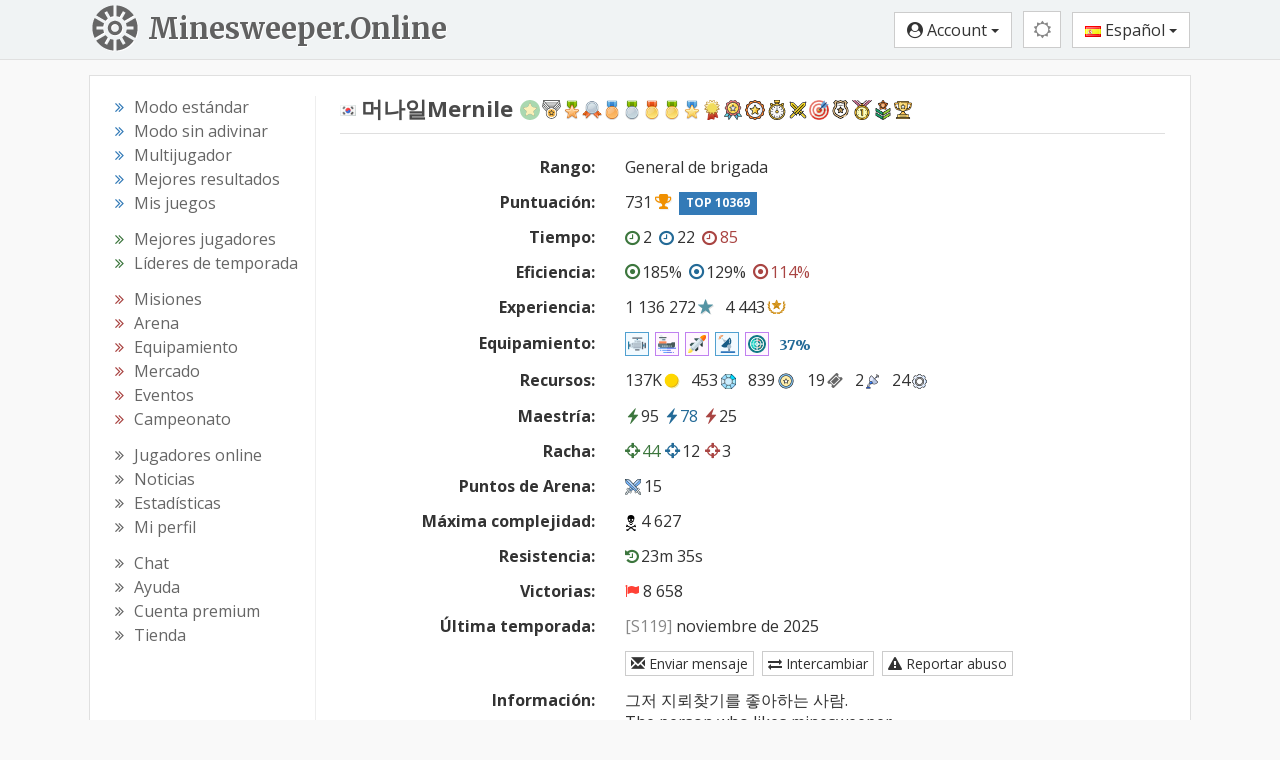

--- FILE ---
content_type: text/html; charset=utf-8
request_url: https://minesweeper.online/es/player/19918668
body_size: 9931
content:
<html lang="es"><head> <meta charset="utf-8"> <!-- block changeable (MetaData.update) --> <title>머나일Mernile - Minesweeper Online</title>  <meta name="keywords" content="buscaminas, busca minas, online, modo sin adivinar, gratis, juego, buscaminas online, buscaminas gratis, juego de buscaminas, buscaminas jugar">       <!-- url changeable (MetaData.updateUrl) -->  <meta http-equiv="X-UA-Compatible" content="IE=edge"> <meta http-equiv="Content-Language" content="es"> <meta name="viewport" content="width=device-width,initial-scale=1,user-scalable=no"> <meta name="rating" content="Safe For Kids"> <meta property="og:type" content="game"> <meta property="og:locale" content="es_ES"> <meta property="og:site_name" content="Minesweeper Online"> <link rel="stylesheet" href="//fonts.googleapis.com/css?family=Open+Sans:400,700&amp;subset=cyrillic-ext,latin-ext&amp;display=swap"> <!--Halloween <link href="https://fonts.googleapis.com/css2?family=Fontdiner+Swanky&display=swap" rel="stylesheet">--> <!--Old logo <link rel="stylesheet" href='//fonts.googleapis.com/css?family=Carter+One' />--> <link href="https://fonts.googleapis.com/css2?family=Merriweather:wght@700&amp;display=swap" rel="stylesheet"> <!--<link href="https://fonts.googleapis.com/css2?family=Sansita+Swashed:wght@500&display=swap" rel="stylesheet" />--> <link rel="stylesheet" type="text/css" href="/css/styles-896.css">  <!--template-extra-tags--> <link rel="icon" href="/img/icons2/favicon.svg"> <link rel="apple-touch-icon" sizes="180x180" href="/img/icons2/apple-touch-icon.png"> <link rel="icon" type="image/svg+xml" href="/img/icons2/favicon.svg"> <link rel="icon" type="image/png" sizes="48x48" href="/img/icons2/favicon-48x48.png"> <link rel="icon" type="image/png" sizes="32x32" href="/img/icons2/favicon-32x32.png"> <link rel="icon" type="image/png" sizes="16x16" href="/img/icons2/favicon-16x16.png"> <link rel="manifest" href="/img/manifest/es.webmanifest"> <link rel="mask-icon" href="/img/icons2/safari-pinned-tab.svg" color="#5bbad5"> <meta name="apple-mobile-web-app-title" content="Minesweeper Online"> <meta name="msapplication-TileColor" content="#ffffff"> <meta name="msapplication-config" content="/img/icons2/browserconfig.xml"> <meta name="theme-color" content="#ffffff">  <meta property="og:url" content="https://minesweeper.online/es/player/19918668"><link rel="alternate" hreflang="en" href="https://minesweeper.online/player/19918668"><link rel="alternate" hreflang="de" href="https://minesweeper.online/de/player/19918668"><link rel="alternate" hreflang="ru" href="https://minesweeper.online/ru/player/19918668"><link rel="alternate" hreflang="es" href="https://minesweeper.online/es/player/19918668"><link rel="alternate" hreflang="pt" href="https://minesweeper.online/pt/player/19918668"><link rel="alternate" hreflang="it" href="https://minesweeper.online/it/player/19918668"><link rel="alternate" hreflang="fr" href="https://minesweeper.online/fr/player/19918668"><link rel="alternate" hreflang="cn" href="https://minesweeper.online/cn/player/19918668"><link rel="alternate" hreflang="tw" href="https://minesweeper.online/tw/player/19918668"><link rel="alternate" hreflang="ja" href="https://minesweeper.online/ja/player/19918668"><link rel="alternate" hreflang="ko" href="https://minesweeper.online/ko/player/19918668"><meta property="og:title" content="머나일Mernile - Minesweeper Online"><meta name="description" content=""><meta property="og:description" content=""><link rel="image_src" href="https://minesweeper.online/img/og_image.png"><meta property="og:image" content="https://minesweeper.online/img/og_image.png"><meta property="og:image:width" content="1200"><meta property="og:image:height" content="630"></head> <body class="yay-hide"> <div id="shadow"></div> <header id="header" class="header" role="banner"> <div class="navbar-desktop hidden-xs hidden-sm"> <div class="container"> <a class="brand-link pull-left" href="/es/"> <img class="brand-logo pull-left" src="/img/minesweeper-online.svg" alt="Minesweeper Online"> <div class="brand-text pull-left">Minesweeper.Online</div> </a> <div class="header-buttons pull-right"> <button type="button" class="btn btn-default btn-header pvp-btn hide" onclick="gotoPvp()"><i class="fa fa-spinner fa-spin"></i></button> <button type="button" class="btn btn-success auth-free hide" onclick="signUp()">Registro</button> <button type="button" class="btn btn-info auth-free hide" onclick="signIn()">Iniciar sesión</button> <div class="btn-group auth-required"> <button type="button" class="btn btn-default dropdown-toggle" data-toggle="dropdown"> <i class="fa fa-user-circle"></i> <span class="header_username">Account</span> <span class="caret"></span> </button> <ul class="dropdown-menu dropdown-menu-right"> <li> <a href="/es/settings" onclick="navigate('settings');return false"><span class="fa fa-cog"></span> Configuraciones</a> </li> <li class="account-top-link"> <a href="/es/profile" onclick="navigate('profile');return false"><span class="fa fa-wrench"></span> Cuenta</a> </li> <li> <a href="/es/logout" onclick="executeUrl('logout');return false"><span class="glyphicon glyphicon-log-out"></span> Salir</a> </li> </ul> </div> <div class="theme-switcher btn-group"><button type="button" class="btn btn-default btn-header theme-btn dropdown-toggle" data-toggle="dropdown"><i class="fa fa-sun-o mediumgray"></i></button><ul class="dropdown-menu dropdown-menu-right"><li><a href="javascript:void(0)"><i class="fa fa-adjust mediumgray"></i> Tema del dispositivo</a></li><li><a href="javascript:void(0)"><i class="fa fa-sun-o"></i> Tema clásico</a></li><li><a href="javascript:void(0)"><i class="fa fa-moon-o"></i> Tema oscuro</a></li><li><a href="javascript:void(0)"><i class="fa fa-lightbulb-o" style="font-size: 15px;margin-right:2px;"></i> Modo teatro</a></li><li><a href="javascript:void(0)"><i class="fa fa-arrows-alt" style="margin-right:2px;"></i> Pantalla completa</a></li></ul></div> <div class="lang-switcher btn-group"> <button type="button" class="btn btn-default dropdown-toggle" data-toggle="dropdown"> <img class="lang-flag" src="/img/flags/es.png" alt="Español"> Español <span class="caret"></span> </button> <ul class="dropdown-menu dropdown-menu-right languages-list"><li><a href="/"><img src="/img/flags/us.png" class="auth-flag" alt="🇺🇸"> English</a></li><li><a href="/de/"><img src="/img/flags/de.png" class="auth-flag" alt="🇩🇪"> Deutsch</a></li><li><a href="/ru/"><img src="/img/flags/ru.png" class="auth-flag" alt="🇷🇺"> Русский</a></li><li><a href="/es/"><img src="/img/flags/es.png" class="auth-flag" alt="🇪🇸"> Español</a></li><li><a href="/pt/"><img src="/img/flags/pt.png" class="auth-flag" alt="🇵🇹"> Portugues</a></li><li><a href="/it/"><img src="/img/flags/it.png" class="auth-flag" alt="🇮🇹"> Italiano</a></li><li><a href="/fr/"><img src="/img/flags/fr.png" class="auth-flag" alt="🇫🇷"> Français</a></li><li><a href="/cn/"><img src="/img/flags/cn.png" class="auth-flag" alt="🇨🇳"> 简体中文</a></li><li><a href="/tw/"><img src="/img/flags/tw.png" class="auth-flag" alt="🇹🇼"> 正體中文</a></li><li><a href="/ja/"><img src="/img/flags/jp.png" class="auth-flag" alt="🇯🇵"> 日本語</a></li><li><a href="/ko/"><img src="/img/flags/kr.png" class="auth-flag" alt="🇰🇷"> 한국어</a></li></ul> </div> </div> </div> </div> <nav class="navbar navbar-default hidden-md hidden-lg"> <div class="container-fluid"> <div class="navbar-header"> <button type="button" class="navbar-toggle collapsed yay-toggle"> <span id="header-new-icon" class="header-icon-relative hide"> <span class="header-icon-absolute"> <i class="fa fa-circle header-red-icon"></i> </span> </span> <span class="icon-bar"></span> <span class="icon-bar"></span> <span class="icon-bar"></span> </button> <a class="navbar-brand" href="/es/">Minesweeper.Online</a> <div class="header-buttons-mobile pull-right"> <button type="button" class="btn btn-default btn-header pvp-btn hide" onclick="gotoPvp()"><i class="fa fa-spinner fa-spin"></i></button> <button type="button" class="btn btn-default btn-header-text auth-free pvp-hide hide" onclick="signUp()"><i class="fa fa-user-plus"></i></button> <button type="button" class="btn btn-default btn-header-text auth-free pvp-hide hide" onclick="signIn()"><i class="fa fa-sign-in"></i></button> <button type="button" class="btn btn-default btn-header auth-required pvp-hide home-btn" onclick="gotoHome()"> <i class="fa fa-home"></i> </button> <button type="button" class="btn btn-default btn-header auth-required chat-btn" onclick="gotoChat()"> <i id="top_chat_amount_icon" class="fa fa-comment-o"></i> <img id="top_chat_pm_icon" src="/img/chat/envelope.svg" class="top-chat-envelope hide"> <div class="top-chat-amount-relative"> <div id="top_chat_amount" class="top-chat-amount-absolute"></div> </div> </button> <div class="btn-group auth-required"> <button type="button" class="btn btn-default btn-header dropdown-toggle user-short-btn" data-toggle="dropdown" onclick="closeMenu()"> <i class="fa fa-user-circle"></i> </button> <ul class="dropdown-menu dropdown-menu-right"> <li class="profile-top-link"> <a href="javascript:void(0);" class="profile-link" onclick="gotoProfile();return false"><i class="glyphicon glyphicon-user"></i> <span class="header_username">Account</span></a> </li> <li> <a href="/es/settings" onclick="navigate('settings');return false"><span class="fa fa-cog"></span> Configuraciones</a> </li> <li class="account-top-link"> <a href="/es/profile" onclick="navigate('profile');return false"><span class="fa fa-wrench"></span> Cuenta</a> </li> <li> <a href="/es/logout" onclick="executeUrl('logout');return false"><span class="glyphicon glyphicon-log-out"></span> Salir</a> </li> </ul> </div> <div class="theme-switcher btn-group btn-header"><button type="button" class="btn btn-default btn-header theme-btn dropdown-toggle" data-toggle="dropdown"><i class="fa fa-sun-o mediumgray"></i></button><ul class="dropdown-menu dropdown-menu-right"><li><a href="javascript:void(0)"><i class="fa fa-adjust mediumgray"></i> Tema del dispositivo</a></li><li><a href="javascript:void(0)"><i class="fa fa-sun-o"></i> Tema clásico</a></li><li><a href="javascript:void(0)"><i class="fa fa-moon-o"></i> Tema oscuro</a></li><li><a href="javascript:void(0)"><i class="fa fa-lightbulb-o" style="font-size: 15px;margin-right:2px;"></i> Modo teatro</a></li><li><a href="javascript:void(0)"><i class="fa fa-arrows-alt" style="margin-right:2px;"></i> Pantalla completa</a></li></ul></div> <div class="lang-switcher btn-group"> <button type="button" class="btn btn-default btn-header dropdown-toggle lang-globe-btn" data-toggle="dropdown" onclick="closeMenu()"> <i class="glyphicon glyphicon-globe"></i> </button> <ul class="dropdown-menu dropdown-menu-right languages-list"><li><a href="/"><img src="/img/flags/us.png" class="auth-flag" alt="🇺🇸"> English</a></li><li><a href="/de/"><img src="/img/flags/de.png" class="auth-flag" alt="🇩🇪"> Deutsch</a></li><li><a href="/ru/"><img src="/img/flags/ru.png" class="auth-flag" alt="🇷🇺"> Русский</a></li><li><a href="/es/"><img src="/img/flags/es.png" class="auth-flag" alt="🇪🇸"> Español</a></li><li><a href="/pt/"><img src="/img/flags/pt.png" class="auth-flag" alt="🇵🇹"> Portugues</a></li><li><a href="/it/"><img src="/img/flags/it.png" class="auth-flag" alt="🇮🇹"> Italiano</a></li><li><a href="/fr/"><img src="/img/flags/fr.png" class="auth-flag" alt="🇫🇷"> Français</a></li><li><a href="/cn/"><img src="/img/flags/cn.png" class="auth-flag" alt="🇨🇳"> 简体中文</a></li><li><a href="/tw/"><img src="/img/flags/tw.png" class="auth-flag" alt="🇹🇼"> 正體中文</a></li><li><a href="/ja/"><img src="/img/flags/jp.png" class="auth-flag" alt="🇯🇵"> 日本語</a></li><li><a href="/ko/"><img src="/img/flags/kr.png" class="auth-flag" alt="🇰🇷"> 한국어</a></li></ul> </div> </div> </div> </div> </nav> </header> <div class="yaybar yay-overlay yay-static yay-gestures yay-overlap-content"> <div class="nano"> <div class="nano-content" role="navigation" tabindex="0"> <ul> <li class="navbar-standard"> <a class="yay-sub-toggle"><i class="fa fa-th"></i> Modo estándar<span class="yay-collapse-icon fa fa-angle-down"></span></a> <ul> <li class="nav-menu-link link_new_game"><a href="/es/new-game" onclick="executeUrl('new-game');return false"><span class="fa fa-smile-o icon-menu"></span>Nuevo juego</a></li> <li class="nav-menu-link link_ranking"><a href="/es/ranking" onclick="navigate('ranking');return false"><span class="fa fa-th-list icon-menu"></span>Mejores resultados</a></li> <li class="nav-menu-link link_my_games"><a href="/es/my-games" onclick="navigate('my-games');return false"><span class="fa fa-table icon-menu"></span>Mis juegos</a></li> </ul> </li> <li class="navbar-ng"> <a class="yay-sub-toggle"><i class="fa fa-graduation-cap"></i> Modo sin adivinar<span class="yay-collapse-icon fa fa-angle-down"></span></a> <ul> <li class="nav-menu-link link_new_game_ng"><a href="/es/new-game/ng" onclick="executeUrl('new-game/ng');return false"><span class="fa fa-smile-o icon-menu"></span>Nuevo juego</a></li> <li class="nav-menu-link link_ranking_ng"><a href="/es/ranking/ng" onclick="navigate('ranking/ng');return false"><span class="fa fa-th-list icon-menu"></span>Mejores resultados</a></li> <li class="nav-menu-link link_my_games_ng"><a href="/es/my-games/ng" onclick="navigate('my-games/ng');return false"><span class="fa fa-table icon-menu"></span>Mis juegos</a></li> </ul> </li> <li class="navbar-multiplayer"> <a class="yay-sub-toggle"><i class="fa fa-users"></i> Multijugador<span class="yay-collapse-icon fa fa-angle-down"></span></a> <ul> <li class="nav-menu-link link_pvp"><a href="/es/pvp" onclick="navigate('pvp');return false"><span class="fa fa-globe icon-menu"></span>PvP</a></li> <!--<li class="nav-menu-link link_ranking_pvp"><a href="/es/ranking/pvp" onclick="navigate('ranking/pvp');return false"><span class="fa fa-th-list icon-menu"></span>Mejores resultados</a></li>--> <li class="nav-menu-link link_my_games_pvp"><a href="/es/my-games/pvp" onclick="navigate('my-games/pvp');return false"><span class="fa fa-table icon-menu"></span>Mis juegos</a></li> </ul> </li> <!--<li class="nav-menu-link link_pvp"><a href="/es/pvp" onclick="navigate('pvp');return false"><i class="fa fa-group icon-menu"></i> Torneo PvP</a></li>--> <li class="navbar-stats"> <a class="yay-sub-toggle"><i class="fa fa-bar-chart"></i> Estadísticas<span class="yay-collapse-icon fa fa-angle-down"></span></a> <ul> <li class="nav-menu-link link_best_players"><a href="/es/best-players" onclick="navigate('best-players');return false"><span class="fa fa-trophy icon-menu"></span>Mejores jugadores</a></li> <li class="nav-menu-link link_season_leaders"><a href="/es/season-leaders" onclick="navigate('season-leaders');return false"><span class="fa fa-trophy icon-menu"></span>Líderes de temporada</a></li> <!--<li class="nav-menu-link link_best_players_year"><a href="/es/best-players-2025" onclick="navigate('best-players-2025');return false"><span class="fa fa-trophy icon-menu"></span>Mejores jugadores 2025</a></li>--> <li class="nav-menu-link link_players_online"><a href="/es/players-online" onclick="navigate('players-online');return false"><span class="glyphicon glyphicon-eye-open icon-menu"></span>Jugadores online<span class="menu_players_online"></span></a></li> <li class="nav-menu-link link_news"><a href="/es/news" onclick="navigate('news');return false"><span class="fa fa-newspaper-o icon-menu"></span>Noticias</a></li> <li class="nav-menu-link link_statistics"><a href="/es/statistics" onclick="navigate('statistics');return false"><span class="fa fa-line-chart icon-menu"></span>Estadísticas</a></li> </ul> </li> <li class="nav-menu-link link_quests"><a href="/es/quests" onclick="navigate('quests');return false"><i class="fa fa-map-signs icon-menu"></i> Misiones <span class="menu_quests_count"></span></a></li> <li class="nav-menu-link link_arena"><a href="/es/arena" onclick="navigate('arena');return false"><i class="glyphicon glyphicon-fire icon-menu icon-menu-up"></i> Arena <span class="menu_arena_new"></span></a></li> <li class="nav-menu-link link_equipment"><a href="/es/equipment" onclick="navigate('equipment');return false"><i class="fa fa-cube icon-menu"></i> Equipamiento</a></li> <li class="nav-menu-link link_emc emc-menu-link hide"><a href="/es/emc" onclick="navigate('emc');return false"><i class="fa fa-star icon-menu"></i> Club de Élite <span class="menu_club_quests_new"></span></a></li> <li class="nav-menu-link link_market"><a href="/es/marketplace" onclick="navigate('marketplace');return false"><i class="fa fa-shopping-bag icon-menu"></i> Mercado<span class="menu_market_new"></span><span class="menu_exchange_not_viewed"></span></a></li> <li class="nav-menu-link link_events"><a href="/es/events" onclick="navigate('events');return false"><i class="fa fa-calendar icon-menu"></i> Eventos<span class="menu_events_new"></span></a></li> <!--<li class="nav-menu-link link_event_quests"><a href="/es/event-quests" onclick="navigate('event-quests');return false"><i class="fa fa-map-signs icon-menu"></i> Misiones de evento <span class="menu_global_quests_count"></span></a></li>--> <!--<li class="nav-menu-link link_friend_quests"><a href="/es/friend-quests" onclick="navigate('friend-quests');return false"><i class="fa fa-map-signs icon-menu"></i> Misiones de evento <span class="menu_friend_quests_count"></span></a></li>--> <li class="nav-menu-link link_championship"><a href="/es/championship" onclick="navigate('championship');return false"><i class="fa fa-rocket icon-menu"></i> Campeonato<span class="menu_championship_mark"></span><span class="menu_champ_quests_new"></span></a></li> <li class="nav-menu-link link_my_profile profile-link"><a href="javascript:void(0);" onclick="gotoProfile();return false"><i class="glyphicon glyphicon-user icon-menu icon-menu-up"></i> Mi perfil</a></li> <li class="nav-menu-link link_chat"><a href="/es/chat" onclick="navigate('chat');return false"><i class="glyphicon glyphicon-comment icon-menu icon-menu-up"></i> Chat <span class="menu_chat_count"></span></a></li> <li class="nav-menu-link link_help"><a href="/es/help/gameplay" onclick="navigate('help/gameplay');return false"><i class="fa fa-book icon-menu"></i> Ayuda</a></li> <li class="nav-menu-link link_premium"><a href="/es/premium" onclick="navigate('premium');return false"><i class="fa fa-diamond icon-menu"></i> Cuenta premium</a></li> <li class="nav-menu-link link_shop"><a href="/es/shop" onclick="navigate('shop');return false"><i class="fa fa-shopping-cart icon-menu"></i> Tienda<span class="new_shop_mark"></span></a></li> <!--<li class="nav-menu-link link_mswch2025"><a href="/es/help/mswch2025" onclick="navigate('help/mswch2025');return false"><i class="fa fa-plane icon-menu"></i> MSWCH 2025</a></li>--> <li class="nav-menu-link link_profile auth-required"><a href="/es/profile" onclick="navigate('profile');return false"><i class="fa fa-wrench icon-menu"></i> Cuenta</a></li> <li class="nav-menu-link link_logout auth-required"><a href="/es/logout" onclick="executeUrl('logout');return false"><i class="glyphicon glyphicon-log-out icon-menu"></i> Salir</a></li> <li class="nav-menu-link link_sign_up auth-free hide"><a href="javascript:void(0);" onclick="signUp()"><i class="fa fa-user-plus icon-menu"></i> Registro</a></li> <li class="nav-menu-link link_sign_in auth-free hide"><a href="javascript:void(0);" onclick="signIn()"><i class="fa fa-sign-in icon-menu"></i> Iniciar sesión</a></li> <li id="mobile-theme-switcher" class=""><a class="yay-sub-toggle"><i class="fa fa-adjust"></i>Tema del dispositivo<span class="yay-collapse-icon fa fa-angle-down"></span></a><ul><li class="nav-menu-link"><a href="javascript:void(0)"><i class="fa fa-adjust"></i> Tema del dispositivo</a></li><li class="nav-menu-link"><a href="javascript:void(0)"><i class="fa fa-sun-o"></i> Tema clásico</a></li><li class="nav-menu-link"><a href="javascript:void(0)"><i class="fa fa-moon-o"></i> Tema oscuro</a></li></ul></li> <li> <a class="yay-sub-toggle"><img src="/img/flags/es.png" class="navbar-flag lang-flag" alt="Español"> Español<span class="yay-collapse-icon fa fa-angle-down"></span></a> <ul class="languages-list"> <li><a href="/"><img src="/img/flags/us.png" class="auth-flag" alt="🇺🇸"> English</a></li><li><a href="/de/"><img src="/img/flags/de.png" class="auth-flag" alt="🇩🇪"> Deutsch</a></li><li><a href="/ru/"><img src="/img/flags/ru.png" class="auth-flag" alt="🇷🇺"> Русский</a></li><li><a href="/es/"><img src="/img/flags/es.png" class="auth-flag" alt="🇪🇸"> Español</a></li><li><a href="/pt/"><img src="/img/flags/pt.png" class="auth-flag" alt="🇵🇹"> Portugues</a></li><li><a href="/it/"><img src="/img/flags/it.png" class="auth-flag" alt="🇮🇹"> Italiano</a></li><li><a href="/fr/"><img src="/img/flags/fr.png" class="auth-flag" alt="🇫🇷"> Français</a></li><li><a href="/cn/"><img src="/img/flags/cn.png" class="auth-flag" alt="🇨🇳"> 简体中文</a></li><li><a href="/tw/"><img src="/img/flags/tw.png" class="auth-flag" alt="🇹🇼"> 正體中文</a></li><li><a href="/ja/"><img src="/img/flags/jp.png" class="auth-flag" alt="🇯🇵"> 日本語</a></li><li><a href="/ko/"><img src="/img/flags/kr.png" class="auth-flag" alt="🇰🇷"> 한국어</a></li></ul> </li> </ul> </div> <div class="nano-pane" style="display: none;"><div class="nano-slider" style="transform: translate(0px, 0px);"></div></div></div> </div> <div class="content-wrap"> <div id="MaintenanceLineBlock" class="maintenance-line">&nbsp;</div> <div class="container"> <div class="main-content"> <div> <div class="pull-left left-column hidden-xs hidden-sm"> <div class="sidebar-nav" role="navigation"> <ul> <li><i class="fa fa-angle-double-right sub-nav-angle text-primary"></i><a href="/es/new-game" class="menu-link link_new_game" onclick="executeUrl('new-game');return false"><span>Modo estándar</span></a></li> <li><i class="fa fa-angle-double-right sub-nav-angle text-primary"></i><a href="/es/new-game/ng" class="menu-link link_new_game_ng" onclick="executeUrl('new-game/ng');return false"><span>Modo sin adivinar</span></a></li> <li><i class="fa fa-angle-double-right sub-nav-angle text-primary"></i><a href="/es/pvp" class="menu-link link_pvp" onclick="navigate('pvp');return false"><span>Multijugador</span></a></li> <li><i class="fa fa-angle-double-right sub-nav-angle text-primary"></i><a href="/es/ranking" class="menu-link link_ranking link_ranking_ng" onclick="navigate('ranking');return false"><span>Mejores resultados</span></a></li> <li><i class="fa fa-angle-double-right sub-nav-angle text-primary"></i><a href="/es/my-games" class="menu-link link_my_games link_my_games_ng link_my_games_pvp" onclick="navigate('my-games');return false"><span>Mis juegos</span></a></li> </ul> <ul> <li><i class="fa fa-angle-double-right sub-nav-angle text-success"></i><a href="/es/best-players" class="menu-link link_best_players" onclick="navigate('best-players');return false"><span>Mejores jugadores</span></a></li> <li><i class="fa fa-angle-double-right sub-nav-angle text-success"></i><a href="/es/season-leaders" class="menu-link link_season_leaders" onclick="navigate('season-leaders');return false"><span>Líderes de temporada</span></a></li> <!--<li><i class="fa fa-angle-double-right sub-nav-angle text-success"></i><a href="/es/best-players-2025" class="menu-link link_best_players_year" onclick="navigate('best-players-2025');return false"><span>Mejores jugadores 2025</span></a></li>--> </ul> <ul> <li><i class="fa fa-angle-double-right sub-nav-angle text-danger"></i><a href="/es/quests" class="menu-link link_quests" onclick="navigate('quests');return false"><span>Misiones <span class="menu_quests_count"></span></span></a></li> <li><i class="fa fa-angle-double-right sub-nav-angle text-danger"></i><a href="/es/arena" class="menu-link link_arena" onclick="navigate('arena');return false"><span>Arena </span></a><span class="menu_arena_new"></span></li> <li><i class="fa fa-angle-double-right sub-nav-angle text-danger"></i><a href="/es/equipment" class="menu-link link_equipment" onclick="navigate('equipment');return false"><span>Equipamiento</span></a></li> <li class="emc-menu-link hide"><i class="fa fa-angle-double-right sub-nav-angle text-danger"></i><a href="/es/emc" class="menu-link link_emc" onclick="navigate('emc');return false"><span>Club de Élite </span><span class="menu_club_quests_new"></span></a></li> <li><i class="fa fa-angle-double-right sub-nav-angle text-danger"></i><a href="/es/marketplace" class="menu-link link_market" onclick="navigate('marketplace');return false"><span>Mercado<span class="menu_market_new"></span><span class="menu_exchange_not_viewed"></span></span></a></li> <li><i class="fa fa-angle-double-right sub-nav-angle text-danger"></i><a href="/es/events" class="menu-link link_events" onclick="navigate('events');return false"><span>Eventos</span><span class="menu_events_new"></span></a></li> <!--<li><i class="fa fa-angle-double-right sub-nav-angle text-danger"></i><a href="/es/event-quests" class="menu-link link_event_quests" onclick="navigate('event-quests');return false"><span>Misiones de evento <span class="menu_global_quests_count"></span></span></a></li>--> <!--<li><i class="fa fa-angle-double-right sub-nav-angle text-danger"></i><a href="/es/friend-quests" class="menu-link link_friend_quests" onclick="navigate('friend-quests');return false"><span>Misiones de evento <span class="menu_friend_quests_count"></span></span></a></li>--> <li><i class="fa fa-angle-double-right sub-nav-angle text-danger"></i><a href="/es/championship" class="menu-link link_championship" onclick="navigate('championship');return false"><span>Campeonato<span class="menu_championship_mark"></span><span class="menu_champ_quests_new"></span></span></a></li> </ul> <ul> <li><i class="fa fa-angle-double-right sub-nav-angle"></i><a href="/es/players-online" class="menu-link link_players_online" onclick="navigate('players-online');return false"><span>Jugadores online</span><span class="menu_players_online"></span></a></li> <li><i class="fa fa-angle-double-right sub-nav-angle"></i><a href="/es/news" class="menu-link link_news" onclick="navigate('news');return false"><span>Noticias</span></a></li> <li><i class="fa fa-angle-double-right sub-nav-angle"></i><a href="/es/statistics" class="menu-link link_statistics" onclick="navigate('statistics');return false"><span>Estadísticas</span></a></li> <li><i class="fa fa-angle-double-right sub-nav-angle"></i><a href="javascript:void(0);" class="menu-link profile-link link_my_profile" onclick="gotoProfile();return false"><span>Mi perfil</span></a></li> </ul> <ul class="no-margin"> <li><i class="fa fa-angle-double-right sub-nav-angle"></i><a href="/es/chat" class="menu-link link_chat" onclick="navigate('chat');return false"><span>Chat <span class="menu_chat_count"></span></span></a></li> <li><i class="fa fa-angle-double-right sub-nav-angle"></i><a href="/es/help/gameplay" class="menu-link link_help" onclick="navigate('help/gameplay');return false"><span>Ayuda</span></a></li> <li><i class="fa fa-angle-double-right sub-nav-angle"></i><a href="/es/premium" class="menu-link link_premium" onclick="navigate('premium');return false"><span>Cuenta premium</span></a></li> <li><i class="fa fa-angle-double-right sub-nav-angle"></i><a href="/es/shop" class="menu-link link_shop" onclick="navigate('shop');return false"><span>Tienda<span class="new_shop_mark"></span></span></a></li> <!--<li><i class="fa fa-angle-double-right sub-nav-angle"></i><a href="/es/help/mswch2025" class="menu-link link_mswch2025" onclick="navigate('help/mswch2025');return false"><span>MSWCH 2025</span></a></li>--> </ul> </div> </div> <div class="pull-left main-column"> <div class="main-page" role="main"> <div id="seo"></div> <div id="BuildUpdateBlock"></div> <div id="homepage" style="display: none;"> </div>  <div id="page"><div id="PlayerBlock"><h2><div class="pull-left"><img src="/img/flags/kr.png" alt="🇰🇷" class="player-flag help" title="" data-original-title="Corea del Sur"><span>머나일Mernile</span>&nbsp;<nobr><img src="/img/rewards/12.svg?v2" class="reward reward12 reward-big" title="" alt="Residente" data-original-title="Residente"><img src="/img/rewards/1.svg?v2" class="reward reward1 reward-big" title="" alt="Sobrevivente" data-original-title="Sobrevivente"><img src="/img/rewards/10.png?v2" class="reward reward10 reward-big" title="" alt="Entusiasta" data-original-title="Entusiasta"><img src="/img/rewards/2.png?v2" class="reward reward2 reward-big" title="" alt="Optimizador" data-original-title="Optimizador"><img src="/img/rewards/3.png?v2" class="reward reward3 reward-big" title="" alt="Maestro de &quot;Novato&quot;" data-original-title="Maestro de &quot;Novato&quot;"><img src="/img/rewards/4.png?v2" class="reward reward4 reward-big" title="" alt="Maestro de &quot;Aficionado&quot;" data-original-title="Maestro de &quot;Aficionado&quot;"><img src="/img/rewards/5.png?v2" class="reward reward5 reward-big" title="" alt="Maestro de &quot;Profesional&quot;" data-original-title="Maestro de &quot;Profesional&quot;"><img src="/img/rewards/17.png?v2" class="reward reward17 reward-big" title="" alt="Genio" data-original-title="Genio"><img src="/img/rewards/6.png?v2" class="reward reward6 reward-big" title="" alt="Veterano" data-original-title="Veterano"><img src="/img/rewards/7.png?v2" class="reward reward7 reward-big" title="" alt="Fanático" data-original-title="Fanático"><img src="/img/rewards/15.svg?v2" class="reward reward15 reward-big" title="" alt="Gurú" data-original-title="Gurú"><img src="/img/rewards/16.svg?v2" class="reward reward16 reward-big" title="" alt="Sabio" data-original-title="Sabio"><img src="/img/rewards/18.svg?v2" class="reward reward18 reward-big" title="" alt="Maratoniano" data-original-title="Maratoniano"><img src="/img/rewards/20.svg?v2" class="reward reward20 reward-big" title="" alt="Gladiador" data-original-title="Gladiador"><img src="/img/rewards/19.png?v2" class="reward reward19 reward-big" title="" alt="Francotirador" data-original-title="Francotirador"><img src="/img/rewards/13.png?v2" class="reward reward13 reward-big" title="" alt="Soldado de fortuna" data-original-title="Soldado de fortuna"><img src="/img/rewards/21.png?v2" class="reward reward21 reward-big" title="" alt="Coleccionista" data-original-title="Coleccionista"><img src="/img/rewards/22.png?v2" class="reward reward22 reward-big" title="" alt="Adicto" data-original-title="Adicto"><img src="/img/rewards/8.png?v2" class="reward reward8 reward-big" title="" alt="Héroe" data-original-title="Héroe"></nobr></div><div class="clearfix"></div></h2><hr class="medium-hr"><div class="form-horizontal"><div class="form-group form-group-player-info"><div class="col-xs-4 control-label"><strong>Rango:</strong></div><div class="col-xs-8 form-text"><span class="help" title="" data-original-title="<span>General de brigada</span>">General de brigada</span></div></div><div class="form-group form-group-player-info"><div class="col-xs-4 control-label"><strong>Puntuación:</strong></div><div class="col-xs-8 form-text"><span class="help" title="" data-original-title="<span><img src=&quot;/img/flags/kr.png&quot; class=&quot;player-flag&quot;><span>머나일Mernile</span></span>">731<i class="fa fa-trophy score-icon  icon-right"></i></span><a class="label label-primary top-badge">TOP 10369</a></div></div><div class="form-group form-group-player-info"><div class="col-xs-4 control-label"><strong>Tiempo:</strong></div><div class="col-xs-8 form-text"><span><span class="custom-popover" data-original-title="" title=""><nobr><a class="black-link" href="/es/new-game?g=4033599928"><i class="fa fa-clock-o time-icon  level1"></i>2</a></nobr></span></span><span class="profile-space-wide"> </span><span><span class="custom-popover" data-original-title="" title=""><nobr><a class="black-link" href="/es/new-game?g=3513443295"><i class="fa fa-clock-o time-icon  level2"></i>22</a></nobr></span></span><span class="profile-space-wide"> </span><span><span class="custom-popover" data-original-title="" title=""><nobr><a class="level3-link" href="/es/new-game?g=4292735631"><i class="fa fa-clock-o time-icon  level3"></i>85</a></nobr></span></span></div></div><div class="form-group form-group-player-info"><div class="col-xs-4 control-label"><strong>Eficiencia:</strong></div><div class="col-xs-8 form-text"><span><span class="custom-popover" data-original-title="" title=""><a class="black-link" href="/es/new-game?g=3350432574"><i class="fa fa-dot-circle-o eff-icon level1"></i>185%</a></span></span><span class="profile-space-wide"> </span><span><span class="custom-popover" data-original-title="" title=""><a class="black-link" href="/es/new-game?g=4277867274"><i class="fa fa-dot-circle-o eff-icon level2"></i>129%</a></span></span><span class="profile-space-wide"> </span><span><span class="custom-popover" data-original-title="" title=""><a class="level3-link" href="/es/new-game?g=4300871537"><i class="fa fa-dot-circle-o eff-icon level3"></i>114%</a></span></span></div></div><div class="form-group form-group-player-info"><div class="col-xs-4 control-label"><strong>Experiencia:</strong></div><div class="col-xs-8 form-text"><span class="text-nowrap"><span class="custom-popover" data-original-title="" title="">1 136 272<img src="/img/other/xp.svg" class="exp-icon icon-right" alt="⭐"></span></span>&nbsp;&nbsp;&nbsp;<span class="text-nowrap">4 443<span class="help" title="" data-original-title="Puntos de honor"><img src="/img/other/hp.svg" class="hp-icon icon-right" alt="🌟"></span></span>&nbsp;&nbsp;&nbsp;</div></div><div class="form-group form-group-player-info"><div class="col-xs-4 control-label"><strong>Equipamiento:</strong></div><div class="col-xs-8 form-text"><table class="no-margin"><tbody><tr><td class="vertical-align-top text-center"><a class="no-underline" data-original-title="" title="" href="/es/item/RE-08707-G2"><img src="/img/item/0.svg" class="equipment-item-small equipment-item-type-0 equipment-item-rarity-1" alt="Motor"></a></td><td style="padding-right: 1px;">&nbsp;</td><td class="vertical-align-top text-center"><a class="no-underline" data-original-title="" title="" href="/es/item/UH-0P70C-R"><img src="/img/item/1.svg" class="equipment-item-small equipment-item-type-1 equipment-item-rarity-2" alt="Casco"></a></td><td style="padding-right: 1px;">&nbsp;</td><td class="vertical-align-top text-center"><a class="no-underline" data-original-title="" title="" href="/es/item/UT-9XGX9-Q"><img src="/img/item/2.svg" class="equipment-item-small equipment-item-type-2 equipment-item-rarity-2" alt="Torpedos"></a></td><td style="padding-right: 1px;">&nbsp;</td><td class="vertical-align-top text-center"><a class="no-underline" data-original-title="" title="" href="/es/item/RR-XX000-Q2"><img src="/img/item/3.svg" class="equipment-item-small equipment-item-type-3 equipment-item-rarity-1" alt="Radar"></a></td><td style="padding-right: 1px;">&nbsp;</td><td class="vertical-align-top text-center"><a class="no-underline" data-original-title="" title="" href="/es/item/US-0FC0F-Q"><img src="/img/item/4.svg" class="equipment-item-small equipment-item-type-4 equipment-item-rarity-2" alt="Ecosonda"></a></td><td style="padding-right: 1px;">&nbsp;</td><td class="vertical-align-top" style="padding-top: 1px;">&nbsp;<span><span class="custom-popover" data-original-title="" title=""><span class="equipment-nice-small equipment-rarity-1">37%</span></span></span></td></tr></tbody></table></div></div><div class="form-group form-group-player-info"><div class="col-xs-4 control-label"><strong>Recursos:</strong></div><div class="col-xs-8 form-text"><span><span class="help" title="" data-original-title="137 420">137K</span><span class="help" title="" data-original-title="Minecoins"><img src="/img/other/coin.svg" class="coin-icon icon-right" alt="🟡"></span>&nbsp;&nbsp;&nbsp;<span class="help text-nowrap-inline" data-original-title="" title=""><span class="">453</span><img src="/img/gems/0.svg" class="gem gem0 icon-right" alt="💎"></span>&nbsp;&nbsp;&nbsp;<span class="help text-nowrap-inline" data-original-title="" title=""><span class="">839</span><img src="/img/arena-coins/0.svg" class="arena-coin-icon icon-right" alt="📀"></span>&nbsp;&nbsp;&nbsp;<span class="help text-nowrap-inline" data-original-title="" title=""><span>19</span><i class="fa fa-ticket ticket-right ticket0"></i></span>&nbsp;&nbsp;&nbsp;<span class="help text-nowrap-inline" data-original-title="" title=""><span>2</span><img src="/img/eq.svg" class="eq-icon"></span>&nbsp;&nbsp;&nbsp;<span class="help text-nowrap-inline" data-original-title="" title="">24<img src="/img/item/parts0.svg" class="parts-icon " alt="⚙️"></span></span></div></div><div class="form-group form-group-player-info"><div class="col-xs-4 control-label"><strong class="help" title="" data-original-title="La Maestría es el número de juegos ganados en los últimos 100 intentos">Maestría:</strong></div><div class="col-xs-8 form-text"><span><span class="custom-popover" data-original-title="" title=""><a class="black-link" href="/es/new-game?m=3480190583"><i class="glyphicon glyphicon-flash mastery-icon mastery1"></i>95</a></span></span><span class="profile-space"> </span><span><span class="custom-popover" data-original-title="" title=""><a class="level2-link" href="/es/new-game?m=3533757153"><i class="glyphicon glyphicon-flash mastery-icon mastery2"></i>78</a></span></span><span class="profile-space"> </span><span><span class="custom-popover" data-original-title="" title=""><a class="black-link" href="/es/new-game?m=4320018151"><i class="glyphicon glyphicon-flash mastery-icon mastery3"></i>25</a></span></span></div></div><div class="form-group form-group-player-info"><div class="col-xs-4 control-label"><strong class="help" title="" data-original-title="La Racha es el número de juegos ganados consecutivamente">Racha:</strong></div><div class="col-xs-8 form-text"><span><span class="custom-popover" data-original-title="" title=""><a class="level1-link" href="/es/new-game?w=3479845527"><i class="fa fa-crosshairs ws-icon ws1"></i>44</a></span></span><span class="profile-space"> </span><span><span class="custom-popover" data-original-title="" title=""><a class="black-link" href="/es/new-game?w=3513449991"><i class="fa fa-crosshairs ws-icon ws2"></i>12</a></span></span><span class="profile-space"> </span><span><span class="custom-popover" data-original-title="" title=""><a class="black-link" href="/es/new-game?w=4303984865"><i class="fa fa-crosshairs ws-icon ws3"></i>3</a></span></span></div></div><div class="form-group form-group-player-info"><div class="col-xs-4 control-label"><strong>Puntos de Arena:</strong></div><div class="col-xs-8 form-text"><span class="custom-popover" data-original-title="" title=""><img src="/img/arena.svg" class="arena-icon " alt="⚔️">15</span></div></div><div class="form-group form-group-player-info"><div class="col-xs-4 control-label"><strong>Máxima complejidad:</strong></div><div class="col-xs-8 form-text"><span class="custom-popover" data-original-title="" title=""><img src="/img/skull.svg" class="diff-icon " alt="💀">&nbsp;<a class="black-link" href="/es/new-game?g=3590647259">4 627</a></span></div></div><div class="form-group form-group-player-info"><div class="col-xs-4 control-label"><strong class="help" title="" data-original-title="La Resistencia es el tiempo mínimo empleado en ganar 100 juegos en menos de 24 horas">Resistencia:</strong></div><div class="col-xs-8 form-text"><span class="custom-popover" data-original-title="" title=""><a class="black-link" href="/es/new-game?e=3323167397"><i class="fa fa-history end-icon end1"></i>23m 35s</a></span></div></div><div class="form-group form-group-player-info"><div class="col-xs-4 control-label"><strong>Victorias:</strong></div><div class="col-xs-8 form-text"><i class="fa fa-flag wins-icon "></i>8 658</div></div><div class="form-group form-group-player-info"><div class="col-xs-4 control-label"><strong>Última temporada:</strong></div><div class="col-xs-8 form-text"><span class="season">[S119]</span> noviembre de 2025</div></div><div class="form-group form-group-player-info"><div class="col-sm-4 hidden-xs control-label"></div><div class="col-sm-8"><button class="btn btn-xs btn-default" style="margin-top: 8px;"><span class="glyphicon glyphicon-envelope"></span> Enviar mensaje</button>&nbsp;&nbsp;<a class="btn btn-xs btn-default" href="/es/exchange/new/19918668" style="margin-top: 8px;"><span class="fa fa-exchange"></span> Intercambiar</a>&nbsp;&nbsp;<button class="btn btn-xs btn-default" style="margin-top: 8px;"><span class="fa fa-exclamation-triangle"></span> Reportar abuso</button>&nbsp;&nbsp;</div></div><div class="form-group form-group-player-info"><div class="col-xs-4 control-label"><strong>Información:</strong></div><div class="col-xs-8 form-text hidden-xs"><span class="player-public-info">그저 지뢰찾기를 좋아하는 사람.
The person who likes minesweeper.

2024년 2월 24일 지뢰찾기 시작.
Started Minesweeper since February 24, 2024.</span>&nbsp;&nbsp;&nbsp;</div></div><div class="hidden-sm hidden-md hidden-lg"><span class="player-public-info">그저 지뢰찾기를 좋아하는 사람.
The person who likes minesweeper.

2024년 2월 24일 지뢰찾기 시작.
Started Minesweeper since February 24, 2024.</span>&nbsp;&nbsp;&nbsp;</div></div><br><hr><div id="player_positions" class="form-horizontal"><div class="form-group form-group-player-info"><div class="col-xs-4 control-label"></div><div class="pull-left form-text player-info-game-column"><strong>Mejor juego</strong></div><div class="pull-left form-text"><strong>Victorias</strong></div></div><div class="form-group form-group-player-info"><div class="col-xs-4 control-label"><span>Novato</span>:</div><div class="pull-left form-text player-info-game-column"><span class="custom-popover" data-original-title="" title=""><nobr><a class="black-link" href="/es/new-game?g=4033599928"><i class="fa fa-clock-o time-icon  level1"></i>2.723</a></nobr></span></div><div class="pull-left form-text">6163</div></div><div class="form-group form-group-player-info"><div class="col-xs-4 control-label"><span>Aficionado</span>:</div><div class="pull-left form-text player-info-game-column"><span class="custom-popover" data-original-title="" title=""><nobr><a class="black-link" href="/es/new-game?g=3513443295"><i class="fa fa-clock-o time-icon  level2"></i>22.272</a></nobr></span></div><div class="pull-left form-text">1523</div></div><div class="form-group form-group-player-info"><div class="col-xs-4 control-label"><span>Experimentado</span>:</div><div class="pull-left form-text player-info-game-column"><span class="custom-popover" data-original-title="" title=""><nobr><a class="black-link" href="/es/new-game?g=4292735631"><i class="fa fa-clock-o time-icon  level3"></i>85.287</a></nobr></span></div><div class="pull-left form-text">309</div></div><div class="form-group form-group-player-info"><div class="col-xs-4 control-label"><span>Especial</span>:</div><div class="pull-left form-text player-info-game-column">—</div><div class="pull-left form-text">392</div></div><div class="form-group form-group-player-info"><div class="col-xs-4 control-label"><span>Fácil <abbr title="" class="tooltip-extra" data-original-title="Sin adivinar (sin adivinar)">NG</abbr></span>:</div><div class="pull-left form-text player-info-game-column"><span class="custom-popover" data-original-title="" title=""><nobr><a class="black-link" href="/es/new-game?g=3431571858"><i class="fa fa-clock-o time-icon  level11"></i>4.183</a></nobr></span></div><div class="pull-left form-text">55</div></div><div class="form-group form-group-player-info"><div class="col-xs-4 control-label"><span>Médio <abbr title="" class="tooltip-extra" data-original-title="Sin adivinar (sin adivinar)">NG</abbr></span>:</div><div class="pull-left form-text player-info-game-column"><span class="custom-popover" data-original-title="" title=""><nobr><a class="black-link" href="/es/new-game?g=3435065780"><i class="fa fa-clock-o time-icon  level12"></i>34.490</a></nobr></span></div><div class="pull-left form-text">75</div></div><div class="form-group form-group-player-info"><div class="col-xs-4 control-label"><span>Difícil <abbr title="" class="tooltip-extra" data-original-title="Sin adivinar (sin adivinar)">NG</abbr></span>:</div><div class="pull-left form-text player-info-game-column"><span class="custom-popover" data-original-title="" title=""><nobr><a class="black-link" href="/es/new-game?g=3973558597"><i class="fa fa-clock-o time-icon  level13"></i>91.595</a></nobr></span></div><div class="pull-left form-text">87</div></div><div class="form-group form-group-player-info"><div class="col-xs-4 control-label"><span>Extremo <abbr title="" class="tooltip-extra" data-original-title="Sin adivinar (sin adivinar)">NG</abbr></span>:</div><div class="pull-left form-text player-info-game-column"><span class="custom-popover" data-original-title="" title=""><nobr><a class="black-link" href="/es/new-game?g=3513783286"><i class="fa fa-clock-o time-icon  level14"></i>133.068</a></nobr></span></div><div class="pull-left form-text">34</div></div><div class="form-group form-group-player-info"><div class="col-xs-4 control-label"><span>Especial <abbr title="" class="tooltip-extra" data-original-title="Sin adivinar (sin adivinar)">NG</abbr></span>:</div><div class="pull-left form-text player-info-game-column">—</div><div class="pull-left form-text">20</div></div></div></div></div> </div> </div> <div class="clearfix"></div> </div> <div class="main-content-corner"> <div id="ViewsBlock"><span class="gray">15<i class="glyphicon glyphicon-eye-open eye-corner"></i></span></div> </div> </div> <footer class="hidden-xs hidden-sm" role="contentinfo"> <div class="robots-nocontent socials"> <div class="pull-left"> <span id="footer_arrows"></span> <span id="footer_url"></span> </div> <div class="pull-right"> <span id="footer_app_link"><a class="footer-link" href="/es/app"><i class="fa fa-apple"></i> Descargar aplicación</a><span class="footer-hr">|</span></span> <a href="/privacy-policy" target="_blank" class="footer-link">Política de privacidad</a> <span class="footer-hr support-to-hide" style="display: none;">|</span> <a href="mailto:support@minesweeper.online" class="footer-link support-to-hide" style="display: none;">support@minesweeper.online</a> </div> <div class="clearfix"></div> </div> </footer> </div> <div id="bottom_ad" class="hide"> <div id="bottom_ad_content" align="center"></div> <div class="text-center"> <a href="javascript:void(0)" class="ads-remove close-ads-link" onclick="closeAds()"> <i class="fa fa-times"></i> Quitar anuncios </a> </div> </div> <div class="footer-space"> &nbsp; </div> </div> <div id="floating_blocks"></div> <div id="SignUpDialog" class="modal fade" tabindex="-1" role="dialog"></div> <div id="SignInDialog" class="modal fade" tabindex="-1" role="dialog"></div> <div id="ServerSelectDialog" class="modal fade" tabindex="-1" role="dialog"></div> <div id="DdosDialog" class="modal fade" tabindex="-1" role="dialog" data-backdrop="static" data-keyboard="false"></div> <div id="AdsDialog" class="modal fade" tabindex="-1" role="dialog" data-backdrop="static" data-keyboard="false"></div> <div id="RoyaleSignInDialog" class="modal fade" tabindex="-1" role="dialog" data-backdrop="static" data-keyboard="false"></div> <div id="SeasonRewardDialog" class="modal fade" tabindex="-1" role="dialog" data-backdrop="static"></div> <div id="EventCompensationDialog" class="modal fade" tabindex="-1" role="dialog" data-backdrop="static"></div> <div id="ChampRewardDialog" class="modal fade" tabindex="-1" role="dialog" data-backdrop="static"></div> <div id="DuelReadyDialog" class="modal fade" tabindex="-1" role="dialog" data-backdrop="static" data-keyboard="false"></div> <div id="MinecountDialog" class="modal fade" tabindex="-1" role="dialog" data-backdrop="static" data-keyboard="false"></div> <div id="UseTicketDialog" class="modal fade" tabindex="-1" role="dialog"></div> <div id="ArenaRewardDialog" class="modal fade" tabindex="-1" role="dialog"></div> <div id="HintDialog" class="modal fade" tabindex="-1" role="dialog"></div> <div id="SellingDialog" class="modal fade" tabindex="-1" role="dialog"></div> <div id="TradeBuyingDialog" class="modal fade" tabindex="-1" role="dialog"></div> <div id="StoreRefreshDialog" class="modal fade" tabindex="-1" role="dialog"></div> <div id="StoreBuyingDialog" class="modal fade" tabindex="-1" role="dialog"></div> <div id="EventShopBuyingDialog" class="modal fade" tabindex="-1" role="dialog"></div> <div id="NewWithdrawalDialog" class="modal fade" tabindex="-1" role="dialog"></div> <div id="ShopBuyingDialog" class="modal fade" tabindex="-1" role="dialog"></div> <div id="SpecialOfferDialog" class="modal fade" tabindex="-1" role="dialog"></div> <div id="SpecialOfferBuyingDialog" class="modal fade" tabindex="-1" role="dialog"></div> <div id="HonorShopBuyingDialog" class="modal fade" tabindex="-1" role="dialog"></div> <div id="TalentCoinBuyingDialog" class="modal fade" tabindex="-1" role="dialog"></div> <div id="ClubQuestReplaceDialog" class="modal fade" tabindex="-1" role="dialog"></div> <div id="AddItemDialog" class="modal fade" tabindex="-1" role="dialog"></div> <div id="BanDialog" class="modal fade" tabindex="-1" role="dialog"></div> <div id="CheatingDialog" class="modal fade" tabindex="-1" role="dialog"></div> <div id="ExchangeBanDialog" class="modal fade" tabindex="-1" role="dialog"></div> <div id="MarketBanDialog" class="modal fade" tabindex="-1" role="dialog"></div> <div id="NewTicketsDialog" class="modal fade" tabindex="-1" role="dialog"></div> <div id="SendQuestDialog" class="modal fade" tabindex="-1" role="dialog"></div> <div id="WheelBonusDialog" class="modal fade" tabindex="-1" role="dialog"></div> <div id="DisassembleDialog" class="modal fade" tabindex="-1" role="dialog"></div> <div id="BurnDialog" class="modal fade" tabindex="-1" role="dialog"></div> <div id="UpgradeItemDialog" class="modal fade" tabindex="-1" role="dialog"></div> <div id="BoostItemDialog" class="modal fade" tabindex="-1" role="dialog"></div> <div id="ConfirmDialog" class="modal fade" tabindex="-1" role="dialog"></div> <div id="DeleteAccountDialog" class="modal fade" tabindex="-1" role="dialog"></div> <div id="GenerateTokenDialog" class="modal fade" tabindex="-1" role="dialog"></div> <div id="TokenResultDialog" class="modal fade" tabindex="-1" role="dialog"></div> <div id="SaveNftDialog" class="modal fade" tabindex="-1" role="dialog"></div> <div id="EmcJoinDialog" class="modal fade" tabindex="-1" role="dialog"></div> <div id="ShareDialog" class="modal fade" tabindex="-1" role="dialog"></div> <div id="SelectPlayerDialog" class="modal fade" tabindex="-1" role="dialog"></div> <div id="ResetTalentsDialog" class="modal fade" tabindex="-1" role="dialog"></div> <div id="ImgPreloadBlock" class="hidden"></div> <div id="fb-root"></div> <div id="desktop_sticky_side_ad" class="desktop-sticky-side-ad hide"> <div id="desktop_sticky_side_ad_content" class="desktop-sticky-side-ad-top"></div> <div id="desktop_sticky_side_ad_close" class="desktop-sticky-side-ad-bottom"> <a href="javascript:void(0)" class="ads-remove ads-remove-side close-ads-link" onclick="closeAds()"> <i class="fa fa-times"></i> Quitar anuncios </a> </div> </div> <div id="desktop_sticky_bottom_ad" class="desktop-sticky-bottom-ad hide"> <table class="desktop-sticky-bottom-ad-table"> <tbody><tr> <td id="desktop_sticky_bottom_ad_content" class="desktop-sticky-bottom-ad-left-column"> <div class="desktop-sticky-bottom-ad-placeholder"><i class="fa fa-spin fa-spinner"></i></div> </td> <td class="desktop-sticky-bottom-ad-right-column"> <a href="javascript:void(0)" onclick="closeAds();" class="close-ads-link"> <i class="glyphicon glyphicon-remove-circle desktop-sticky-bottom-ad-close"></i> </a> </td> </tr> </tbody></table> </div> <div id="mobile_sticky_bottom_ad" class="mobile-sticky-bottom-ad hide"> <a href="javascript:void(0)" onclick="closeAds();" class="mobile-sticky-bottom-ad-close"> <i class="fa fa-times"></i> </a> <div id="mobile_sticky_bottom_ad_content" class="mobile-sticky-bottom-ad-content"> <div class="mobile-sticky-bottom-ad-placeholder"><i class="fa fa-spin fa-spinner"></i></div> </div> </div>    </body></html>

--- FILE ---
content_type: image/svg+xml
request_url: https://minesweeper.online/img/item/2.svg
body_size: 1360
content:
<?xml version="1.0" encoding="iso-8859-1"?>
<!-- Generator: Adobe Illustrator 21.0.0, SVG Export Plug-In . SVG Version: 6.00 Build 0)  -->
<svg xmlns="http://www.w3.org/2000/svg" xmlns:xlink="http://www.w3.org/1999/xlink" version="1.1" id="Capa_1" x="0px" y="0px" viewBox="0 0 512 512" style="enable-background:new 0 0 512 512;" xml:space="preserve" width="512" height="512">
<g>
	<path style="fill:#FFFB7C;" d="M118.097,475.371c-13.788,13.788-39.051,29.708-59.84,31.829l-41.578,4.668   c-4.455,0.636-9.122-1.06-12.304-4.243s-4.879-7.849-4.243-12.304l11.263-48.164c2.545-23.334,13.789-43.91,30.547-58.123   c8.485-7.213,19.092-11.031,29.699-11.456l47.305,15.485l1.696,0.425l13.789,46.88c-0.425,10.607-4.243,21.215-11.456,29.699   C121.492,471.976,119.794,473.674,118.097,475.371z"/>
	<path style="fill:#FFD946;" d="M122.976,470.068c-1.484,1.908-3.181,3.606-4.879,5.303c-13.788,13.788-39.051,29.708-59.84,31.829   l-41.578,4.668c-4.455,0.636-9.122-1.06-12.304-4.243l114.571-114.561l1.696,0.425l13.789,46.88   C134.007,450.975,130.189,461.583,122.976,470.068z"/>
	<g>
		<path style="fill:#3E5959;" d="M265.529,182.841c-5.863,5.863-15.351,5.863-21.213,0l-63.64-63.64    c-4.288-4.288-5.583-10.741-3.252-16.345c2.32-5.614,7.789-8.66,13.859-8.66h127.279c6.091,0,11.528,3.036,13.859,8.66    c2.331,5.604,1.036,12.057-3.252,16.345L265.529,182.841z"/>
	</g>
	<g>
		<path style="fill:#293939;" d="M417.813,320.727c0,6.07-3.046,11.539-8.66,13.859c-5.604,2.331-12.057,1.036-16.345-3.252    l-63.64-63.64c-5.863-5.863-5.863-15.351,0-21.213l63.64-63.64c4.288-4.288,10.741-5.583,16.345-3.252    c5.593,2.341,8.67,7.8,8.66,13.859V320.727z"/>
	</g>
	<polygon style="fill:#C5D3DD;" points="191.283,426.793 134.432,440.369 71.641,377.578 85.217,320.727 141.22,342.79    151.614,360.396  "/>
	<path style="fill:#3E5959;" d="M127.109,321.262l74.781-74.781c4.288-4.288,5.583-10.741,3.252-16.345   c-2.32-5.635-7.769-9.06-13.859-9.06H106.43c-3.977,0-7.789,1.374-10.607,4.192l-42.426,42.426c-5.863,5.863-5.863,15.351,0,21.213   l31.82,31.82L127.109,321.262z"/>
	<path style="fill:#293939;" d="M290.934,407.901v-84.853c0-6.049-3.446-13.86-9.06-16.18c-5.604-2.331-12.057-1.036-16.345,3.252   l-66.532,66.532l-7.714,50.141l31.82,31.82c5.863,5.863,15.351,5.863,21.213,0l42.226-40.106   C289.36,415.69,290.934,411.878,290.934,407.901z"/>
	<polygon style="fill:#9FACBA;" points="151.614,360.396 191.283,426.793 134.432,440.369 103.036,408.974  "/>
	<polygon style="fill:#DEECF1;" points="403.415,214.661 191.283,426.793 85.217,320.727 297.349,108.595 349.745,118.565    379.656,148.476  "/>
	<polygon style="fill:#C5D3DD;" points="379.656,148.476 403.415,214.661 191.283,426.793 138.25,373.76 371.595,140.415  "/>
	<polygon style="fill:#C5D3DD;" points="445.841,172.235 403.415,214.661 297.349,108.595 339.775,66.169 388.778,72.745    436.72,120.687  "/>
	<polygon style="fill:#9FACBA;" points="445.841,172.235 403.415,214.661 350.382,161.628 414.021,97.989 436.72,120.687  "/>
	<g>
		<path style="fill:#FF9100;" d="M498.874,13.136c-31.183-31.183-103.308-2.758-148.492,42.426l-10.607,10.607l106.066,106.066    l10.819-10.819C502.057,115.595,529.846,44.107,498.874,13.136z"/>
	</g>
	<path style="fill:#FF641A;" d="M456.66,161.416l-10.819,10.819l-53.033-53.033L498.874,13.136   C529.846,44.107,502.057,115.595,456.66,161.416z"/>
</g>















</svg>


--- FILE ---
content_type: image/svg+xml
request_url: https://minesweeper.online/img/rewards/18.svg?v2
body_size: 3572
content:
<svg height="512pt" viewBox="-44 0 512 512" width="512pt" xmlns="http://www.w3.org/2000/svg"><path d="m88.980469 93.664062 30.425781 43.207032-43.203125 30.425781-30.425781-43.203125c-8.402344-11.933594-5.542969-28.414062 6.386718-36.816406 3.109376-2.1875 6.519532-3.609375 10.019532-4.308594 9.941406-1.992188 20.582031 1.875 26.796875 10.695312zm0 0" fill="#eabb36"/><path d="m88.980469 93.664062 30.425781 43.207032-25.753906 18.140625-30.429688-43.207031c-6.210937-8.824219-6.269531-20.144532-1.039062-28.835938 9.941406-1.992188 20.582031 1.875 26.796875 10.695312zm0 0" fill="#ffd348"/><path d="m335.433594 93.664062-30.429688 43.207032 43.207032 30.425781 30.425781-43.203125c8.402343-11.933594 5.542969-28.414062-6.386719-36.816406-3.109375-2.1875-6.519531-3.609375-10.019531-4.308594-9.945313-1.992188-20.582031 1.875-26.796875 10.695312zm0 0" fill="#eabb36"/><path d="m335.433594 93.664062-30.429688 43.207032 25.757813 18.140625 30.425781-43.207031c6.214844-8.824219 6.273438-20.144532 1.042969-28.835938-9.945313-1.992188-20.582031 1.875-26.796875 10.695312zm0 0" fill="#ffd348"/><path d="m178.316406 46.238281h67.777344v57.183594h-67.777344zm0 0" fill="#eabb36"/><path d="m416.792969 299.792969c0 112.992187-91.597657 204.585937-204.585938 204.585937-112.992187 0-204.585937-91.59375-204.585937-204.585937 0-112.988281 91.59375-204.585938 204.585937-204.585938 112.988281 0 204.585938 91.597657 204.585938 204.585938zm0 0" fill="#ffd348"/><path d="m28.578125 299.792969c0-109.472657 85.988281-198.863281 194.109375-204.320313-3.472656-.175781-6.964844-.265625-10.480469-.265625-112.988281 0-204.585937 91.597657-204.585937 204.585938 0 112.992187 91.597656 204.585937 204.585937 204.585937 3.515625 0 7.007813-.089844 10.480469-.265625-108.121094-5.453125-194.109375-94.84375-194.109375-204.320312zm0 0" fill="#eabb36"/><path d="m380.3125 299.792969c0 92.84375-75.261719 168.109375-168.105469 168.109375s-168.109375-75.265625-168.109375-168.109375 75.265625-168.105469 168.109375-168.105469 168.105469 75.261719 168.105469 168.105469zm0 0" fill="#f9f9f9"/><path d="m212.207031 131.6875c-4.785156 0-9.515625.210938-14.195312.601562 86.195312 7.210938 153.910156 79.445313 153.910156 167.503907 0 88.0625-67.714844 160.296875-153.910156 167.503906 4.679687.394531 9.410156.605469 14.195312.605469 92.839844 0 168.105469-75.265625 168.105469-168.109375s-75.265625-168.105469-168.105469-168.105469zm0 0" fill="#fff"/><path d="m245.046875 299.792969c0 18.136719-14.703125 32.839843-32.839844 32.839843s-32.839843-14.703124-32.839843-32.839843 14.703124-32.839844 32.839843-32.839844 32.839844 14.703125 32.839844 32.839844zm0 0" fill="#ffd348"/><path d="m282.328125 27.824219v26.460937c0 5.8125-4.714844 10.519532-10.515625 10.519532h-119.214844c-5.804687 0-10.507812-4.707032-10.507812-10.519532v-26.460937c0-11.160157 9.042968-20.203125 20.203125-20.203125h99.824219c11.167968 0 20.210937 9.042968 20.210937 20.203125zm0 0" fill="#eabb36"/><path d="m282.328125 27.824219v26.460937c0 5.8125-4.714844 10.519532-10.515625 10.519532h-80.242188c-5.804687 0-10.519531-4.707032-10.519531-10.519532v-26.460937c0-11.160157 9.054688-20.203125 20.214844-20.203125h60.851563c11.167968 0 20.210937 9.042968 20.210937 20.203125zm0 0" fill="#ffd348"/><path d="m405.324219 211.714844c-1.75-3.828125-6.269531-5.511719-10.097657-3.765625-3.828124 1.75-5.515624 6.269531-3.765624 10.097656 11.75 25.726563 17.707031 53.230469 17.707031 81.746094 0 108.605469-88.355469 196.964843-196.960938 196.964843-108.609375 0-196.964843-88.359374-196.964843-196.964843s88.355468-196.964844 196.964843-196.964844c66.746094 0 128.425781 33.40625 164.996094 89.355469 2.300781 3.523437 7.023437 4.511718 10.550781 2.210937 3.523438-2.304687 4.511719-7.027343 2.207032-10.550781-6.945313-10.632812-14.753907-20.492188-23.269532-29.546875l18.179688-25.816406c5.234375-7.433594 7.261718-16.464844 5.707031-25.425781-1.554687-8.957032-6.507813-16.773438-13.945313-22.015626-15.351562-10.800781-36.628906-7.105468-47.4375 8.238282l-16.554687 23.503906c-18.375-9.871094-38.214844-17.007812-58.929687-21.113281v-19.242188h18.101562c10 0 18.136719-8.136719 18.136719-18.136719v-26.464843c0-15.339844-12.484375-27.824219-27.828125-27.824219h-99.832032c-15.34375 0-27.824218 12.484375-27.824218 27.828125v26.460937c0 10 8.136718 18.136719 18.136718 18.136719h18.09375v19.25c-20.878906 4.15625-40.667968 11.382813-58.863281 21.195313l-16.621093-23.59375c-10.804688-15.34375-32.085938-19.039063-47.4375-8.234375-15.347657 10.808593-19.035157 32.089843-8.222657 47.4375l18.246094 25.90625c-35.8125 38.007812-57.796875 89.183593-57.796875 145.40625 0 117.011719 95.195312 212.207031 212.207031 212.207031s212.207031-95.195312 212.207031-212.207031c0-30.71875-6.421874-60.351563-19.089843-88.078125zm-63.664063-113.660156c5.96875-8.472657 17.722656-10.515626 26.199219-4.550782 4.105469 2.894532 6.839844 7.210938 7.699219 12.160156.859375 4.949219-.257813 9.933594-3.152344 14.039063l-16.691406 23.703125c-9.292969-8.542969-19.296875-16.1875-29.871094-22.898438zm-191.953125-43.765626v-26.464843c0-6.9375 5.644531-12.582031 12.582031-12.582031h99.832032c6.9375 0 12.582031 5.644531 12.582031 12.582031v26.464843c0 1.59375-1.296875 2.894532-2.890625 2.894532h-119.210938c-1.597656 0-2.894531-1.296875-2.894531-2.894532zm36.230469 18.136719h52.53125v16.78125c-8.644531-1.070312-17.414062-1.621093-26.261719-1.621093-8.894531 0-17.65625.558593-26.269531 1.625zm-129.390625 21.082031c8.480469-5.964843 20.234375-3.925781 26.203125 4.546876l15.886719 22.558593c-10.625 6.757813-20.609375 14.433594-29.84375 22.914063l-16.78125-23.824219c-5.972657-8.476563-3.933594-20.230469 4.535156-26.195313zm0 0"/><path d="m212.207031 189.117188c4.207031 0 7.621094-3.410157 7.621094-7.621094v-23.660156c0-4.207032-3.414063-7.621094-7.621094-7.621094-4.210937 0-7.621093 3.414062-7.621093 7.621094v23.660156c0 4.210937 3.410156 7.621094 7.621093 7.621094zm0 0"/><path d="m204.585938 418.089844v23.660156c0 4.210938 3.410156 7.621094 7.621093 7.621094 4.207031 0 7.621094-3.410156 7.621094-7.621094v-23.660156c0-4.207032-3.414063-7.621094-7.621094-7.621094-4.210937 0-7.621093 3.414062-7.621093 7.621094zm0 0"/><path d="m146.457031 201.15625c1.410157 2.445312 3.972657 3.8125 6.609375 3.8125 1.292969 0 2.601563-.332031 3.800782-1.023438 3.648437-2.105468 4.894531-6.765624 2.792968-10.410156l-11.832031-20.492187c-2.105469-3.644531-6.765625-4.890625-10.410156-2.789063-3.644531 2.105469-4.894531 6.765625-2.789063 10.414063zm0 0"/><path d="m264.753906 406.054688 11.828125 20.488281c1.414063 2.445312 3.976563 3.8125 6.609375 3.8125 1.292969 0 2.605469-.328125 3.804688-1.023438 3.644531-2.105469 4.894531-6.765625 2.789062-10.410156l-11.832031-20.492187c-2.101563-3.644532-6.765625-4.894532-10.410156-2.789063s-4.894531 6.765625-2.789063 10.414063zm0 0"/><path d="m113.566406 234.042969-20.488281-11.828125c-3.644531-2.105469-8.304687-.855469-10.410156 2.789062-2.105469 3.644532-.855469 8.304688 2.789062 10.410156l20.488281 11.832032c1.199219.691406 2.511719 1.019531 3.804688 1.019531 2.632812 0 5.195312-1.367187 6.609375-3.808594 2.105469-3.648437.855469-8.308593-2.792969-10.414062zm0 0"/><path d="m310.84375 365.542969 20.488281 11.828125c1.203125.695312 2.511719 1.023437 3.804688 1.023437 2.636719 0 5.195312-1.367187 6.609375-3.8125 2.105468-3.644531.855468-8.304687-2.789063-10.410156l-20.492187-11.832031c-3.644532-2.105469-8.304688-.855469-10.410156 2.792968-2.105469 3.644532-.855469 8.304688 2.789062 10.410157zm0 0"/><path d="m62.625 299.792969c0 4.210937 3.414062 7.621093 7.625 7.621093h23.660156c4.207032 0 7.621094-3.410156 7.621094-7.621093 0-4.210938-3.414062-7.621094-7.621094-7.621094h-23.660156c-4.210938 0-7.625 3.410156-7.625 7.621094zm0 0"/><path d="m322.882812 299.792969c0 4.210937 3.410157 7.621093 7.621094 7.621093h23.660156c4.207032 0 7.621094-3.410156 7.621094-7.621093 0-4.210938-3.414062-7.621094-7.621094-7.621094h-23.660156c-4.210937 0-7.621094 3.410156-7.621094 7.621094zm0 0"/><path d="m105.945312 352.339844-20.488281 11.832031c-3.644531 2.105469-4.894531 6.765625-2.789062 10.410156 1.410156 2.445313 3.972656 3.8125 6.605469 3.8125 1.292968 0 2.605468-.328125 3.804687-1.023437l20.488281-11.828125c3.648438-2.105469 4.894532-6.765625 2.792969-10.410157-2.105469-3.648437-6.765625-4.898437-10.414063-2.792968zm0 0"/><path d="m331.332031 222.214844-20.488281 11.828125c-3.644531 2.105469-4.894531 6.765625-2.789062 10.414062 1.410156 2.445313 3.972656 3.808594 6.605468 3.808594 1.292969 0 2.605469-.328125 3.804688-1.019531l20.492187-11.832032c3.644531-2.105468 4.894531-6.765624 2.789063-10.410156-2.105469-3.648437-6.765625-4.894531-10.414063-2.789062zm0 0"/><path d="m137.417969 429.332031c1.199219.695313 2.511719 1.023438 3.804687 1.023438 2.632813 0 5.195313-1.367188 6.605469-3.8125l11.832031-20.488281c2.101563-3.648438.855469-8.308594-2.792968-10.414063-3.644532-2.105469-8.304688-.855469-10.410157 2.789063l-11.828125 20.492187c-2.105468 3.644531-.859375 8.304687 2.789063 10.410156zm0 0"/><path d="m267.542969 203.945312c1.203125.691407 2.511719 1.023438 3.804687 1.023438 2.632813 0 5.195313-1.367188 6.609375-3.8125l11.828125-20.488281c2.105469-3.648438.855469-8.308594-2.789062-10.414063-3.644532-2.105468-8.304688-.855468-10.410156 2.789063l-11.832032 20.492187c-2.105468 3.644532-.855468 8.304688 2.789063 10.410156zm0 0"/><path d="m204.585938 260.0625c-18.679688 3.574219-32.839844 20.027344-32.839844 39.730469 0 22.3125 18.148437 40.464843 40.460937 40.464843s40.460938-18.152343 40.460938-40.464843c0-19.703125-14.160157-36.15625-32.839844-39.730469v-55.523438c0-4.207031-3.414063-7.621093-7.621094-7.621093-4.210937 0-7.621093 3.414062-7.621093 7.621093zm32.839843 39.730469c0 13.90625-11.3125 25.21875-25.21875 25.21875s-25.21875-11.3125-25.21875-25.21875 11.3125-25.21875 25.21875-25.21875 25.21875 11.3125 25.21875 25.21875zm0 0"/><path d="m49.042969 258.445312c-4.125-.84375-8.152344 1.816407-8.996094 5.941407-2.367187 11.578125-3.570313 23.488281-3.570313 35.40625 0 96.898437 78.832032 175.730469 175.730469 175.730469 96.898438 0 175.726563-78.832032 175.726563-175.730469 0-96.898438-78.828125-175.726563-175.726563-175.726563-35.96875 0-70.546875 10.789063-100.003906 31.207032-28.769531 19.945312-50.738281 47.636718-63.535156 80.082031-1.542969 3.917969.378906 8.34375 4.296875 9.886719 3.917968 1.546874 8.339844-.375 9.886718-4.292969 11.683594-29.632813 31.753907-54.925781 58.039063-73.144531 26.890625-18.644532 58.464844-28.496094 91.316406-28.496094 88.492188 0 160.484375 71.992187 160.484375 160.484375 0 88.492187-71.992187 160.484375-160.484375 160.484375-88.492187 0-160.484375-71.992188-160.484375-160.484375 0-10.894531 1.097656-21.777344 3.257813-32.351563.84375-4.125-1.8125-8.152344-5.9375-8.996094zm0 0"/></svg>


--- FILE ---
content_type: image/svg+xml
request_url: https://minesweeper.online/img/item/1.svg
body_size: 402
content:
<svg id="Capa_1" enable-background="new 0 0 512 512" height="512" viewBox="0 0 512 512" width="512" xmlns="http://www.w3.org/2000/svg"><g><path d="m211 120v-45h-150v120h150v-45l-30-15z" fill="#e1ebf0"/><g><path d="m121 120h90v30h-90z" fill="#607882"/></g><path d="m148.001 69 1.417-.709-34.146-68.291h-54.272v69z" fill="#e1ebf0"/><g><path d="m31 60h210v30h-210z" fill="#495959"/></g><path d="m31 180h210v75h-210z" fill="#ff8856"/><path d="m481 210v77c0 38.099-20.4 71.7-51 90h-369c0-24.901-21.099-45-46-45h-15v-92h369.699l30-30z" fill="#607882"/><path d="m481 210v77c0 38.099-20.4 71.7-51 90h-174v-137h113.699l30-30z" fill="#495959"/><g><g><g><path d="m0 362h512v30h-512z" fill="#6aa8ff"/></g></g></g><g><g><g><path d="m61 422h30v30h-30z" fill="#6aa8ff"/></g></g></g><g><g><g><path d="m421 482h30v30h-30z" fill="#7984ec"/></g></g></g><g><g><g><path d="m121 422h240v30h-240z" fill="#6aa8ff"/></g></g></g><g><g><g><path d="m151 482h240v30h-240z" fill="#6aa8ff"/></g></g></g><g fill="#7984ec"><path d="m256 422h105v30h-105z"/><path d="m256 482h135v30h-135z"/><path d="m256 362h256v30h-256z"/></g><g><path d="m361 302h30v30h-30z" fill="#b4d2d7"/></g><g><path d="m301 302h30v30h-30z" fill="#b4d2d7"/></g><g><path d="m241 302h30v30h-30z" fill="#e1ebf0"/></g><g><path d="m181 302h30v30h-30z" fill="#e1ebf0"/></g><g><path d="m121 302h30v30h-30z" fill="#e1ebf0"/></g><path d="m256 302h15v30h-15z" fill="#b4d2d7"/></g></svg>

--- FILE ---
content_type: image/svg+xml
request_url: https://minesweeper.online/img/rewards/16.svg?v2
body_size: 3660
content:
<svg height="512pt" viewBox="0 0 512 512" width="512pt" xmlns="http://www.w3.org/2000/svg"><path d="m290.125 25.238281c11.605469 16.527344 33.386719 22.363281 51.703125 13.851563 26.203125-12.179688 56.550781 5.34375 59.109375 34.128906 1.785156 20.117188 17.730469 36.058594 37.84375 37.84375 28.785156 2.554688 46.308594 32.90625 34.128906 59.109375-8.511718 18.316406-2.675781 40.097656 13.851563 51.703125 23.648437 16.605469 23.648437 51.648438 0 68.253906-16.527344 11.601563-22.363281 33.382813-13.851563 51.699219 12.179688 26.203125-5.34375 56.554687-34.128906 59.109375-20.117188 1.785156-36.058594 17.730469-37.84375 37.847656-2.554688 28.78125-32.90625 46.304688-59.109375 34.125-18.316406-8.511718-40.097656-2.675781-51.703125 13.851563-16.605469 23.652343-51.648438 23.652343-68.253906 0-11.601563-16.527344-33.382813-22.363281-51.699219-13.851563-26.203125 12.179688-56.554687-5.34375-59.109375-34.125-1.785156-20.117187-17.730469-36.0625-37.847656-37.847656-28.78125-2.554688-46.304688-32.902344-34.125-59.109375 8.511718-18.3125 2.675781-40.097656-13.851563-51.699219-23.652343-16.605468-23.652343-51.648437 0-68.253906 16.527344-11.605469 22.363281-33.386719 13.851563-51.703125-12.179688-26.203125 5.34375-56.550781 34.125-59.109375 20.117187-1.785156 36.0625-17.730469 37.847656-37.84375 2.554688-28.785156 32.902344-46.308594 59.109375-34.128906 18.3125 8.511718 40.097656 2.675781 51.699219-13.851563 16.605468-23.652343 51.652344-23.652343 68.253906 0zm0 0" fill="#ff8533"/><path d="m446.765625 256c0 105.355469-85.410156 190.765625-190.765625 190.765625s-190.765625-85.410156-190.765625-190.765625 85.410156-190.765625 190.765625-190.765625 190.765625 85.410156 190.765625 190.765625zm0 0" fill="#f8fbff"/><path d="m256 65.234375c-9.011719 0-17.875.640625-26.554688 1.847656 92.785157 12.925781 164.210938 92.574219 164.210938 188.917969s-71.425781 175.992188-164.210938 188.917969c8.679688 1.207031 17.542969 1.847656 26.554688 1.847656 105.355469 0 190.765625-85.410156 190.765625-190.765625s-85.410156-190.765625-190.765625-190.765625zm0 0" fill="#e4eaf7"/><path d="m264.863281 133.324219 27.992188 74.4375 79.445312 3.617187c8.730469.398438 12.308594 11.40625 5.476563 16.863282l-62.144532 49.621093 21.109376 76.675781c2.320312 8.429688-7.042969 15.230469-14.34375 10.421876l-66.398438-43.773438-66.398438 43.773438c-7.300781 4.808593-16.664062-1.992188-14.34375-10.421876l21.109376-76.675781-62.144532-49.625c-6.832031-5.453125-3.257812-16.460937 5.476563-16.859375l79.445312-3.617187 27.992188-74.441407c3.074219-8.179687 14.652343-8.179687 17.726562.003907zm0 0" fill="#fcdf6c"/><path d="m372.300781 211.378906-40.878906-1.859375-68.871094 54.988281 20.519531 74.523438 39.328126 25.925781c7.300781 4.8125 16.664062-1.992187 14.34375-10.421875l-21.109376-76.671875 62.144532-49.625c6.832031-5.453125 3.253906-16.460937-5.476563-16.859375zm0 0" fill="#f4b425"/><path d="m491.070312 215.734375c-13.570312-9.527344-18.347656-27.363281-11.359374-42.398437 6.847656-14.738282 6.117187-31.261719-2.007813-45.335938s-22.070313-22.96875-38.257813-24.40625c-16.519531-1.464844-29.574218-14.519531-31.039062-31.039062-1.4375-16.1875-10.332031-30.132813-24.40625-38.257813s-30.597656-8.855469-45.335938-2.007813c-15.039062 6.988282-32.871093 2.210938-42.398437-11.359374-9.339844-13.300782-24.015625-20.929688-40.265625-20.929688s-30.925781 7.628906-40.265625 20.929688c-9.527344 13.570312-27.363281 18.347656-42.398437 11.359374-14.738282-6.851562-31.261719-6.117187-45.335938 2.007813s-22.96875 22.070313-24.40625 38.257813c-1.464844 16.519531-14.519531 29.574218-31.039062 31.039062-16.1875 1.4375-30.132813 10.332031-38.257813 24.40625s-8.855469 30.597656-2.007813 45.335938c6.992188 15.039062 2.210938 32.871093-11.359374 42.398437-13.300782 9.339844-20.929688 24.015625-20.929688 40.265625s7.628906 30.925781 20.929688 40.265625c13.570312 9.527344 18.347656 27.363281 11.359374 42.398437-6.847656 14.738282-6.117187 31.261719 2.007813 45.335938s22.070313 22.96875 38.257813 24.40625c16.519531 1.464844 29.574218 14.519531 31.039062 31.039062 1.4375 16.1875 10.332031 30.132813 24.40625 38.257813s30.597656 8.855469 45.335938 2.007813c15.039062-6.988282 32.871093-2.210938 42.398437 11.359374 9.339844 13.300782 24.015625 20.929688 40.265625 20.929688s30.925781-7.628906 40.265625-20.929688c9.527344-13.570312 27.363281-18.347656 42.398437-11.359374 14.738282 6.847656 31.261719 6.117187 45.335938-2.007813s22.96875-22.070313 24.40625-38.257813c1.464844-16.519531 14.519531-29.574218 31.039062-31.039062 16.1875-1.4375 30.132813-10.332031 38.257813-24.40625s8.855469-30.597656 2.007813-45.335938c-6.992188-15.039062-2.210938-32.871093 11.359374-42.398437 13.300782-9.339844 20.929688-24.015625 20.929688-40.265625s-7.628906-30.925781-20.929688-40.265625zm-8.617187 68.253906c-19.527344 13.707031-26.398437 39.363281-16.34375 61 4.757813 10.242188 4.25 21.730469-1.398437 31.511719-5.648438 9.78125-15.339844 15.964844-26.589844 16.964844-23.765625 2.109375-42.546875 20.890625-44.65625 44.65625-1 11.25-7.183594 20.941406-16.964844 26.589844-9.78125 5.648437-21.269531 6.15625-31.511719 1.398437-21.640625-10.058594-47.292969-3.183594-61 16.34375-6.492187 9.246094-16.691406 14.546875-27.988281 14.546875s-21.496094-5.300781-27.988281-14.546875c-9.472657-13.492187-24.648438-20.941406-40.257813-20.941406-6.984375 0-14.054687 1.488281-20.742187 4.597656-10.242188 4.761719-21.730469 4.25-31.511719-1.394531-9.78125-5.648438-15.964844-15.34375-16.964844-26.59375-2.109375-23.765625-20.890625-42.546875-44.65625-44.65625-11.25-.996094-20.941406-7.179688-26.589844-16.960938-5.648437-9.785156-6.15625-21.269531-1.398437-31.515625 10.058594-21.636719 3.183594-47.289062-16.34375-61-9.246094-6.492187-14.546875-16.691406-14.546875-27.988281s5.300781-21.496094 14.546875-27.988281c19.527344-13.707031 26.398437-39.363281 16.34375-61-4.757813-10.242188-4.25-21.730469 1.398437-31.511719 5.648438-9.78125 15.339844-15.964844 26.589844-16.964844 23.765625-2.109375 42.546875-20.890625 44.65625-44.65625 1-11.25 7.183594-20.941406 16.964844-26.589844 9.78125-5.648437 21.269531-6.15625 31.511719-1.398437 21.636719 10.054687 47.289062 3.179687 61-16.34375 6.492187-9.246094 16.691406-14.546875 27.988281-14.546875s21.496094 5.300781 27.988281 14.546875l6.136719-4.308594-6.136719 4.308594c13.707031 19.527344 39.363281 26.402344 61 16.347656 10.242188-4.761719 21.730469-4.253906 31.511719 1.394531 9.78125 5.648438 15.964844 15.339844 16.964844 26.59375 2.109375 23.761719 20.890625 42.542969 44.65625 44.652344 11.25 1 20.941406 7.183594 26.589844 16.964844 5.648437 9.78125 6.15625 21.269531 1.398437 31.511719-10.058594 21.636719-3.183594 47.292969 16.34375 61 9.246094 6.492187 14.546875 16.691406 14.546875 27.988281s-5.300781 21.496094-14.546875 27.988281zm0 0"/><path d="m446.757812 263.71875c-4.128906-.332031-7.738281 2.757812-8.066406 6.886719-3.609375 45.8125-24.214844 88.332031-58.019531 119.722656-33.988281 31.558594-78.261719 48.9375-124.671875 48.9375-46.40625 0-90.683594-17.378906-124.667969-48.9375-33.808593-31.390625-54.414062-73.910156-58.023437-119.722656-.324219-4.128907-3.941406-7.226563-8.066406-6.886719-4.128907.324219-7.210938 3.933594-6.886719 8.0625 3.90625 49.578125 26.199219 95.582031 62.769531 129.539062 36.769531 34.144532 84.671875 52.945313 134.878906 52.945313 50.207032 0 98.105469-18.800781 134.875-52.945313 36.570313-33.957031 58.863282-79.960937 62.769532-129.539062.324218-4.128906-2.761719-7.738281-6.890626-8.0625zm0 0"/><path d="m65.242188 248.242188c.199218.015624.398437.023437.597656.023437 3.875 0 7.160156-2.980469 7.46875-6.910156 3.621094-45.804688 24.230468-88.316407 58.035156-119.699219 33.984375-31.546875 78.253906-48.921875 124.65625-48.921875 46.375 0 90.628906 17.359375 124.605469 48.875 33.792969 31.351563 54.417969 73.824219 58.074219 119.601563.328124 4.128906 3.949218 7.203124 8.074218 6.878906 4.128906-.332032 7.207032-3.945313 6.878906-8.074219-3.957031-49.53125-26.265624-95.488281-62.828124-129.402344-36.757813-34.097656-84.632813-52.878906-134.804688-52.878906-50.199219 0-98.09375 18.796875-134.859375 52.929687-36.570313 33.949219-58.867187 79.945313-62.785156 129.511719-.324219 4.128907 2.757812 7.738281 6.886719 8.066407zm0 0"/><path d="m388.007812 215.597656c-2.203124-6.789062-8.238281-11.386718-15.367187-11.710937l-74.507813-3.390625-26.25-69.8125c-2.511718-6.679688-8.746093-10.996094-15.882812-10.996094s-13.371094 4.316406-15.882812 10.996094l-26.25 69.8125-74.507813 3.390625c-7.128906.324219-13.164063 4.921875-15.367187 11.710937-2.207032 6.785156-.027344 14.050782 5.550781 18.503906l58.28125 46.539063-19.796875 71.90625c-1.894532 6.882813.613281 14.039063 6.386718 18.234375 5.773438 4.195312 13.355469 4.367188 19.316407.4375l62.269531-41.046875 62.269531 41.050781c2.871094 1.890625 6.113281 2.828125 9.347657 2.828125 3.488281 0 6.972656-1.09375 9.96875-3.269531 5.773437-4.195312 8.28125-11.351562 6.386718-18.234375l-19.796875-71.90625 58.28125-46.539063c5.578125-4.453124 7.757813-11.71875 5.550781-18.503906zm-14.910156 6.78125-62.144531 49.625c-2.34375 1.871094-3.347656 4.957032-2.550781 7.851563l21.109375 76.671875c.238281.875-.007813 1.585937-.742188 2.117187-.734375.535157-1.488281.550781-2.242187.050781l-66.398438-43.769531c-1.253906-.824219-2.691406-1.238281-4.128906-1.238281s-2.875.414062-4.128906 1.238281l-66.398438 43.769531c-.753906.5-1.507812.484376-2.242187-.050781-.730469-.53125-.980469-1.242187-.742188-2.117187l21.109375-76.671875c.796875-2.894531-.207031-5.980469-2.550781-7.851563l-62.144531-49.625c-.707032-.566406-.925782-1.289062-.644532-2.148437.277344-.859375.878907-1.316407 1.78125-1.359375l79.445313-3.617188c3-.136718 5.625-2.042968 6.679687-4.851562l27.992188-74.441406c.316406-.847657.9375-1.277344 1.84375-1.277344.902344 0 1.523438.429687 1.84375 1.277344l27.988281 74.441406c1.058594 2.808594 3.683594 4.714844 6.679688 4.851562l79.445312 3.617188c.90625.042968 1.503907.5 1.785157 1.359375.28125.863281.0625 1.582031-.644532 2.148437zm0 0"/></svg>

--- FILE ---
content_type: image/svg+xml
request_url: https://minesweeper.online/img/eq.svg
body_size: 939
content:
<?xml version="1.0" ?><svg viewBox="0 0 64 64" xmlns="http://www.w3.org/2000/svg"><title/><g id="Antenna"><path d="M48,16a1.9673,1.9673,0,0,1-.8555-.2041l-.6357-.3047-.3047-.6357A1.9673,1.9673,0,0,1,46,14a2,2,0,1,1,2,2Z" style="fill:#2965ed"/><path d="M55,35l-2.2,2.2a19.8,19.8,0,0,1-23.13,3.57,6.0021,6.0021,0,0,0-8.44-8.44A19.72,19.72,0,0,1,24.8,9.2L27,7Z" style="fill:#e6ecff"/><path d="M23.26,42.74,17,49v6H11V47l8.26-8.26a6.0109,6.0109,0,0,0,2.54,3.33A5.5278,5.5278,0,0,0,23.26,42.74Z" style="fill:#e6ecff"/><path d="M55,35l-2.2,2.2a19.8,19.8,0,0,1-23.13,3.57,5.9866,5.9866,0,0,0-.52-8.09,39.6353,39.6353,0,0,0,6.21-17.32Z" style="fill:#b7c6e2"/><path d="M23.26,42.74,17,49v6H11V51.62a86.633,86.633,0,0,0,10.8-9.55A5.5278,5.5278,0,0,0,23.26,42.74Z" style="fill:#b7c6e2"/><path d="M31,37a6.0048,6.0048,0,0,1-6,6,5.91,5.91,0,0,1-3.2-.93A5.9965,5.9965,0,0,1,25,31a6.0233,6.0233,0,0,1,6,6Z" style="fill:#4294ff"/><path d="M31,37a6.0048,6.0048,0,0,1-6,6,5.91,5.91,0,0,1-3.2-.93,58.47,58.47,0,0,0,7.35-9.39A5.9381,5.9381,0,0,1,31,37Z" style="fill:#2965ed"/><path d="M5,61a6.0066,6.0066,0,0,1,6-6h6a6.0066,6.0066,0,0,1,6,6Z" style="fill:#2965ed"/><path d="M42.4141,21l4.2929-4.293.0058-.0086A2.9669,2.9669,0,0,0,48,17a3,3,0,1,0-3-3,2.9669,2.9669,0,0,0,.3016,1.2872l-.0086.0058L41,19.5859,27.707,6.293a.9994.9994,0,0,0-1.414,0l-2.2,2.2a20.6984,20.6984,0,0,0-4.0775,23.6007A6.9775,6.9775,0,0,0,18.15,38.4363L10.293,46.293A.9993.9993,0,0,0,10,47v7.08A7.0056,7.0056,0,0,0,4,61a1,1,0,0,0,1,1H23a1,1,0,0,0,1-1,7.0056,7.0056,0,0,0-6-6.92V49.4141L23.5637,43.85a6.9764,6.9764,0,0,0,6.3355-1.8594,20.77,20.77,0,0,0,23.6076-4.0838l2.2-2.2a.9994.9994,0,0,0,0-1.414ZM48,13a1,1,0,1,1-1,1A1.0006,1.0006,0,0,1,48,13ZM21.8994,60H6.1006A5.0085,5.0085,0,0,1,11,56h6A5.0085,5.0085,0,0,1,21.8994,60Zm-.3828-16.9307L16.293,48.293A.9993.9993,0,0,0,16,49v5H12V47.4141l6.9307-6.9307A7.2464,7.2464,0,0,0,21.5166,43.0693ZM25,42a5,5,0,1,1,5-5A5.0295,5.0295,0,0,1,25,42Zm27.0928-5.5068a18.8063,18.8063,0,0,1-20.9571,3.8759l.0118-.0251A7.2279,7.2279,0,0,0,32,37a7.0085,7.0085,0,0,0-7-7,7.2333,7.2333,0,0,0-3.3682.8633,18.7152,18.7152,0,0,1,3.875-20.9561L27,8.4141,53.5859,35Z" style="fill:#232328"/><path d="M52,14a1,1,0,0,0,2,0,6.0066,6.0066,0,0,0-6-6,1,1,0,0,0,0,2A4.0039,4.0039,0,0,1,52,14Z" style="fill:#232328"/><path d="M48,5a1,1,0,0,0,0,2,7.0085,7.0085,0,0,1,7,7,1,1,0,0,0,2,0A9.01,9.01,0,0,0,48,5Z" style="fill:#232328"/><path d="M48,2a1,1,0,0,0,0,2A10.0117,10.0117,0,0,1,58,14a1,1,0,0,0,2,0A12.0131,12.0131,0,0,0,48,2Z" style="fill:#232328"/></g></svg>

--- FILE ---
content_type: image/svg+xml
request_url: https://minesweeper.online/img/item/0.svg
body_size: 317
content:
<svg height="464pt" viewBox="0 -64 464 464" width="464pt" xmlns="http://www.w3.org/2000/svg"><path d="m360 112h32v192h-32zm0 0" fill="#5a6470"/><path d="m320 112v-48h-160v48l-48 32h-48v128h48l48 32h200v-192zm0 0" fill="#cfdfe8"/><path d="m0 104h32v200h-32zm0 0" fill="#2680a8"/><path d="m32 176h32v64h-32zm0 0" fill="#5a6470"/><path d="m456 280h-32v-144h32l8 24v96zm0 0" fill="#5a6470"/><path d="m392 184h32v48h-32zm0 0" fill="#2680a8"/><path d="m224 32h32v32h-32zm0 0" fill="#2680a8"/><path d="m112 0h256v32h-256zm0 0" fill="#5a6470"/><g fill="#9ca8b5"><path d="m320 120h-88c-4.417969 0-8-3.582031-8-8s3.582031-8 8-8h88c4.417969 0 8 3.582031 8 8s-3.582031 8-8 8zm0 0"/><path d="m200 120h-8c-4.417969 0-8-3.582031-8-8s3.582031-8 8-8h8c4.417969 0 8 3.582031 8 8s-3.582031 8-8 8zm0 0"/><path d="m112 208c-4.417969 0-8-3.582031-8-8v-56c0-4.417969 3.582031-8 8-8s8 3.582031 8 8v56c0 4.417969-3.582031 8-8 8zm0 0"/><path d="m112 248c-4.417969 0-8-3.582031-8-8v-8c0-4.417969 3.582031-8 8-8s8 3.582031 8 8v8c0 4.417969-3.582031 8-8 8zm0 0"/><path d="m328 168h-184c-4.417969 0-8-3.582031-8-8s3.582031-8 8-8h184c4.417969 0 8 3.582031 8 8s-3.582031 8-8 8zm0 0"/><path d="m328 200h-184c-4.417969 0-8-3.582031-8-8s3.582031-8 8-8h184c4.417969 0 8 3.582031 8 8s-3.582031 8-8 8zm0 0"/><path d="m328 232h-184c-4.417969 0-8-3.582031-8-8s3.582031-8 8-8h184c4.417969 0 8 3.582031 8 8s-3.582031 8-8 8zm0 0"/><path d="m328 264h-184c-4.417969 0-8-3.582031-8-8s3.582031-8 8-8h184c4.417969 0 8 3.582031 8 8s-3.582031 8-8 8zm0 0"/></g><path d="m184 304h112v32h-112zm0 0" fill="#5a6470"/></svg>

--- FILE ---
content_type: image/svg+xml
request_url: https://minesweeper.online/img/rewards/20.svg?v2
body_size: 2287
content:
<?xml version="1.0" ?><!DOCTYPE svg  PUBLIC '-//W3C//DTD SVG 1.1//EN'  'http://www.w3.org/Graphics/SVG/1.1/DTD/svg11.dtd'><svg enable-background="new 0 0 512 512" height="512px" id="Layer_1" version="1.1" viewBox="0 0 512 512" width="512px" xml:space="preserve" xmlns="http://www.w3.org/2000/svg" xmlns:xlink="http://www.w3.org/1999/xlink"><g id="_x38_21_x2C__sword_x2C__ireland_x2C__swoeds"><g><g id="XMLID_71_"><g><g><g><g><polygon fill="#FFFFFF" points="85.798,137.733 71.895,71.091 135.729,87.288 233.373,184.932 183.18,235.125        "/><polygon fill="#FFFFFF" points="85.798,137.733 71.895,71.091 135.729,87.288 233.373,184.932 183.18,235.125        "/></g></g><g><g><polygon fill="#FFFFFF" points="278.628,330.562 312.263,296.937 328.822,280.371 354.323,305.871 304.13,356.064        "/><polygon fill="#FFFFFF" points="278.628,330.562 312.263,296.937 328.822,280.371 354.323,305.871 304.13,356.064        "/></g></g><g><g><path d="M430.907,446.743c-4.497,0-8.814-1.84-12.157-5.18l-77.433-77.434l21.063-21.063l77.438,77.438         c6.439,6.436,6.951,16.396,1.146,22.207C438.364,445.308,434.79,446.743,430.907,446.743z" fill="#FFFFFF"/><path d="M430.907,446.743c-4.497,0-8.814-1.84-12.157-5.18l-77.433-77.434l21.063-21.063l77.438,77.438         c6.439,6.436,6.951,16.396,1.146,22.207C438.364,445.308,434.79,446.743,430.907,446.743z" fill="#FFFFFF"/></g></g><g><g><path d="M81.093,446.743c-3.882,0-7.457-1.436-10.063-4.04c-5.798-5.803-5.286-15.763,1.15-22.192         l77.441-77.441l21.063,21.063l-77.436,77.438C89.908,444.903,85.59,446.743,81.093,446.743z" fill="#FFFFFF"/><path d="M81.093,446.743c-3.882,0-7.457-1.436-10.063-4.04c-5.798-5.803-5.286-15.763,1.15-22.192         l77.441-77.441l21.063,21.063l-77.436,77.438C89.908,444.903,85.59,446.743,81.093,446.743z" fill="#FFFFFF"/></g></g><g><g><polygon fill="#FFFFFF" points="157.677,305.871 194.494,269.054 203.027,260.532 376.271,87.288 440.105,71.091          426.201,137.733 326.046,237.899 317.514,246.422 289.635,274.31 207.87,356.063        "/><polygon fill="#FFFFFF" points="157.677,305.871 194.494,269.054 203.027,260.532 376.271,87.288 440.105,71.091          426.201,137.733 326.046,237.899 317.514,246.422 289.635,274.31 207.87,356.063        "/></g></g></g><g><g><g><polygon fill="#FFDD15" points="85.798,137.733 71.895,71.091 135.729,87.288 233.373,184.932 183.18,235.125        "/><polygon fill="#FFDD15" points="85.798,137.733 71.895,71.091 135.729,87.288 233.373,184.932 183.18,235.125        "/></g></g><g><g><polygon fill="#FFDD15" points="278.628,330.562 312.263,296.937 328.822,280.371 354.323,305.871 304.13,356.064        "/><polygon fill="#FFDD15" points="278.628,330.562 312.263,296.937 328.822,280.371 354.323,305.871 304.13,356.064        "/></g></g><g><g><path d="M430.907,446.743c-4.497,0-8.814-1.84-12.157-5.18l-77.433-77.434l21.063-21.063l77.438,77.438         c6.439,6.436,6.951,16.396,1.146,22.207C438.364,445.308,434.79,446.743,430.907,446.743z" fill="#FFDD15"/><path d="M430.907,446.743c-4.497,0-8.814-1.84-12.157-5.18l-77.433-77.434l21.063-21.063l77.438,77.438         c6.439,6.436,6.951,16.396,1.146,22.207C438.364,445.308,434.79,446.743,430.907,446.743z" fill="#FFDD15"/></g></g><g><g><path d="M81.093,446.743c-3.882,0-7.457-1.436-10.063-4.04c-5.798-5.803-5.286-15.763,1.15-22.192         l77.441-77.441l21.063,21.063l-77.436,77.438C89.908,444.903,85.59,446.743,81.093,446.743z" fill="#FFDD15"/><path d="M81.093,446.743c-3.882,0-7.457-1.436-10.063-4.04c-5.798-5.803-5.286-15.763,1.15-22.192         l77.441-77.441l21.063,21.063l-77.436,77.438C89.908,444.903,85.59,446.743,81.093,446.743z" fill="#FFDD15"/></g></g><g><g><polygon fill="#FFDD15" points="157.677,305.871 194.494,269.054 203.027,260.532 376.271,87.288 440.105,71.091          426.201,137.733 326.046,237.899 317.514,246.422 289.635,274.31 207.87,356.063        "/><polygon fill="#FFDD15" points="157.677,305.871 194.494,269.054 203.027,260.532 376.271,87.288 440.105,71.091          426.201,137.733 326.046,237.899 317.514,246.422 289.635,274.31 207.87,356.063        "/></g></g></g></g><g><g><path d="M81.089,470.719c-9.89,0.002-19.643-3.663-27.023-11.037c-15.166-15.18-14.648-40.364,1.15-56.148l88.748-88.748       c3.124-3.123,8.189-3.123,11.313,0c3.125,3.125,3.125,8.188,0,11.313l-88.75,88.75c-9.559,9.552-10.072,24.587-1.147,33.52       c8.925,8.918,23.968,8.405,33.526-1.146l88.748-88.749c3.124-3.123,8.189-3.123,11.313,0c3.125,3.125,3.125,8.189,0,11.314       l-88.75,88.75C102.107,466.641,91.522,470.719,81.089,470.719z"/></g><g><path d="M135.05,313.871c-2.047,0-4.095-0.78-5.657-2.343l-21.84-21.84c-3.125-3.125-3.125-8.189,0-11.314       c3.124-3.123,8.189-3.123,11.313,0l21.84,21.84c3.125,3.125,3.125,8.189,0,11.314       C139.145,313.091,137.097,313.871,135.05,313.871z"/></g><g><path d="M222.44,401.251c-2.047,0-4.093-0.779-5.655-2.341l-14.57-14.56c-3.125-3.123-3.127-8.188-0.004-11.314       c3.124-3.123,8.189-3.126,11.313-0.004l14.57,14.561c3.125,3.123,3.127,8.188,0.004,11.313       C226.537,400.47,224.488,401.251,222.44,401.251z"/></g><g><path d="M171.46,350.281c-2.048,0-4.095-0.781-5.657-2.345c-3.124-3.123-3.124-8.188,0-11.313l225.741-225.729       c3.124-3.123,8.189-3.124,11.313,0c3.124,3.125,3.124,8.189-0.001,11.314l-225.74,225.73       C175.555,349.5,173.507,350.281,171.46,350.281z"/></g><g><path d="M376.95,313.871c-2.048,0-4.095-0.78-5.657-2.343l-48.13-48.13c-3.124-3.125-3.124-8.19,0-11.314       c3.125-3.124,8.188-3.124,11.313,0l48.131,48.129c3.124,3.125,3.124,8.188,0,11.313       C381.045,313.091,378.998,313.871,376.95,313.871z"/></g><g><path d="M304.13,386.691c-2.048,0-4.095-0.781-5.657-2.343l-48.129-48.131c-3.125-3.125-3.125-8.188,0-11.313       c3.125-3.123,8.19-3.122,11.314,0l48.13,48.13c3.124,3.125,3.124,8.189,0,11.314       C308.225,385.91,306.178,386.691,304.13,386.691z"/></g><g><path d="M183.18,265.741c-2.046,0-4.092-0.779-5.653-2.34l-8.54-8.53L65.453,151.329c-1.101-1.101-1.856-2.499-2.174-4.023       l-20.11-96.39c-0.563-2.701,0.305-5.501,2.297-7.411c1.992-1.909,4.826-2.656,7.502-1.978l92.93,23.58       c1.396,0.354,2.67,1.079,3.689,2.098l112.07,112.07c3.124,3.124,3.124,8.189,0,11.313s-8.189,3.125-11.314,0L139.83,80.075       L61.447,60.186l17.007,81.517l101.843,101.853l8.536,8.526c3.126,3.122,3.129,8.187,0.007,11.312       C187.278,264.959,185.229,265.741,183.18,265.741z"/></g><g><path d="M207.87,386.691c-2.122,0-4.157-0.843-5.657-2.345l-72.82-72.818c-1.5-1.501-2.343-3.535-2.343-5.657       s0.843-4.155,2.343-5.657l233.02-233.008c1.019-1.019,2.294-1.743,3.688-2.098l92.931-23.58       c2.674-0.677,5.51,0.069,7.502,1.978c1.992,1.909,2.859,4.709,2.297,7.41l-20.11,96.39c-0.316,1.524-1.072,2.922-2.174,4.023       l-103.529,103.54l-129.491,129.48C212.027,385.849,209.992,386.691,207.87,386.691z M146.364,305.871l61.506,61.507       l225.676-225.675l17.007-81.517l-78.382,19.889L197.377,254.869L146.364,305.871z"/></g><g><path d="M430.908,470.719c-10.435,0.002-21.016-4.076-29.123-12.179l-88.752-88.752c-3.124-3.125-3.124-8.189,0-11.314       c3.125-3.123,8.188-3.123,11.313,0l88.75,88.751c9.558,9.552,24.6,10.062,33.528,1.139c8.92-8.928,8.406-23.963-1.15-33.513       l-88.753-88.752c-3.124-3.125-3.124-8.188,0-11.313c3.125-3.123,8.189-3.123,11.314,0l88.75,88.75       c15.795,15.782,16.313,40.968,1.152,56.143C450.557,467.053,440.798,470.718,430.908,470.719z"/></g><g><path d="M289.561,401.251c-2.05,0-4.098-0.781-5.66-2.346c-3.123-3.125-3.121-8.189,0.006-11.313l109.228-109.219       c3.125-3.123,8.189-3.123,11.314,0c3.124,3.125,3.124,8.189,0,11.314L295.214,398.91       C293.652,400.47,291.605,401.251,289.561,401.251z"/></g><g><path d="M340.54,350.281c-2.048,0-4.095-0.781-5.657-2.343l-45.29-45.29c-3.124-3.125-3.124-8.189,0-11.314       c3.125-3.122,8.189-3.122,11.314,0l45.29,45.29c3.124,3.125,3.124,8.189,0,11.314       C344.635,349.5,342.588,350.281,340.54,350.281z"/></g><g><path d="M215.25,224.992c-2.047,0-4.095-0.781-5.657-2.343l-100-100c-3.125-3.124-3.125-8.189,0-11.313       c3.124-3.124,8.189-3.124,11.313,0l100,100c3.125,3.124,3.125,8.189,0,11.313C219.345,224.21,217.297,224.992,215.25,224.992z"/></g></g></g></g></g><g id="Layer_1_1_"/></svg>

--- FILE ---
content_type: image/svg+xml
request_url: https://minesweeper.online/img/other/coin.svg
body_size: 171
content:
<svg height="512" viewBox="0 0 48 48" width="512" xmlns="http://www.w3.org/2000/svg">
    <g id="Oval">
        <circle cx="24" cy="24" fill="gold" r="22"/>
        <path d="m38.52 7.48a21.994 21.994 0 0 1 -31.04 31.04 21.995 21.995 0 1 0 31.04-31.04z" fill="goldenrod"/>
    </g>
</svg>


--- FILE ---
content_type: image/svg+xml
request_url: https://minesweeper.online/img/item/parts0.svg
body_size: 2948
content:
<svg id="Capa_1" enable-background="new 0 0 512 512" height="512" viewBox="0 0 512 512" width="512"
     xmlns="http://www.w3.org/2000/svg">
    <g>
        <g>
            <g>
                <g>
                    <path d="m479.073 207.484h-.082c-11.018 0-20.707-7.121-24.182-17.578-3.175-9.555-7.019-18.804-11.478-27.692-4.95-9.867-3.159-21.774 4.647-29.58l.064-.064c9.93-9.93 9.93-26.03 0-35.959l-32.652-32.653c-9.93-9.93-26.03-9.93-35.959 0l-.064.064c-7.806 7.806-19.713 9.597-29.58 4.647-8.888-4.459-18.137-8.303-27.692-11.478-10.456-3.474-17.578-13.163-17.578-24.182v-.082c0-14.043-11.384-25.427-25.427-25.427h-46.178c-14.043 0-25.427 11.384-25.427 25.427v.082c0 11.018-7.121 20.707-17.577 24.182-9.555 3.175-18.804 7.019-27.692 11.478-9.867 4.95-21.774 3.159-29.58-4.647l-.064-.064c-9.93-9.93-26.03-9.93-35.959 0l-32.655 32.652c-9.93 9.93-9.93 26.03 0 35.959l.064.064c7.806 7.806 9.597 19.713 4.647 29.58-4.459 8.888-8.303 18.137-11.478 27.692-3.474 10.456-13.163 17.577-24.182 17.577h-.082c-14.043 0-25.427 11.384-25.427 25.427v46.178c0 14.043 11.384 25.427 25.427 25.427h.082c11.018 0 20.707 7.121 24.182 17.578 3.175 9.555 7.019 18.804 11.478 27.692 4.95 9.867 3.159 21.774-4.647 29.58l-.064.064c-9.93 9.93-9.93 26.029 0 35.959l32.653 32.653c9.93 9.93 26.03 9.93 35.959 0l.064-.064c7.806-7.806 19.713-9.597 29.58-4.647 8.888 4.458 18.137 8.303 27.692 11.478 10.456 3.474 17.577 13.163 17.577 24.182v.082c0 14.043 11.384 25.427 25.427 25.427h46.178c14.043 0 25.427-11.384 25.427-25.427v-.082c0-11.018 7.121-20.707 17.578-24.182 9.555-3.175 18.804-7.019 27.692-11.478 9.867-4.95 21.774-3.159 29.58 4.647l.064.064c9.93 9.93 26.029 9.93 35.959 0l32.653-32.653c9.93-9.93 9.93-26.03 0-35.959l-.064-.064c-7.806-7.806-9.597-19.713-4.647-29.58 4.459-8.888 8.303-18.137 11.478-27.692 3.474-10.456 13.163-17.578 24.182-17.578h.082c14.043 0 25.427-11.384 25.427-25.427v-46.178c.001-14.041-11.383-25.425-25.426-25.425zm-223.073 163.23c-63.355 0-114.714-51.359-114.714-114.714s51.359-114.714 114.714-114.714 114.714 51.359 114.714 114.714-51.359 114.714-114.714 114.714z"
                          fill="#eaf2ff"/>
                    <path d="m256 106.95c-82.318 0-149.05 66.732-149.05 149.05s66.732 149.05 149.05 149.05 149.05-66.732 149.05-149.05-66.732-149.05-149.05-149.05zm0 249.959c-55.731 0-100.909-45.179-100.909-100.909s45.178-100.909 100.909-100.909 100.909 45.178 100.909 100.909-45.178 100.909-100.909 100.909z"
                          fill="#aaa"/>
                </g>
                <g fill="#c9e0fd">
                    <path d="m304.359 30.125c-1.395-12.724-12.174-22.625-25.27-22.625h-46.178c-2.91 0-5.703.495-8.306 1.395 28.221 2.621 55.073 9.958 79.754 21.23z"/>
                    <path d="m479.073 207.484h-.082c-11.018 0-20.707-7.121-24.182-17.578-3.175-9.555-7.019-18.804-11.478-27.692-4.95-9.867-3.159-21.774 4.647-29.58l.064-.064c9.93-9.93 9.93-26.03 0-35.959l-32.652-32.653c-9.93-9.93-26.03-9.93-35.959 0l-.064.064c-3.571 3.571-8.004 5.867-12.703 6.851 50.869 45.451 82.902 111.544 82.902 185.127 0 73.584-32.033 139.677-82.902 185.127 4.7.984 9.132 3.28 12.703 6.851l.064.064c9.93 9.93 26.029 9.93 35.959 0l32.653-32.653c9.93-9.93 9.93-26.03 0-35.959l-.064-.064c-7.806-7.806-9.597-19.713-4.647-29.58 4.459-8.888 8.303-18.137 11.478-27.692 3.474-10.456 13.163-17.578 24.182-17.578h.082c14.043 0 25.427-11.384 25.427-25.427v-46.178c-.001-14.043-11.385-25.427-25.428-25.427z"/>
                    <path d="m224.605 503.105c2.604.9 5.397 1.395 8.306 1.395h46.178c13.096 0 23.875-9.901 25.27-22.625-24.681 11.272-51.533 18.609-79.754 21.23z"/>
                </g>
            </g>
        </g>
        <g>
            <g>
                <path d="m479.073 199.984h-.082c-7.734 0-14.592-5-17.064-12.443-3.259-9.803-7.26-19.456-11.892-28.688-3.53-7.038-2.225-15.443 3.227-20.895.007-.006.078-.077.085-.084 12.838-12.838 12.838-33.728 0-46.566l-32.653-32.653c-12.839-12.838-33.727-12.839-46.546-.02-.007.006-.078.077-.085.084-5.471 5.472-13.875 6.778-20.914 3.247-9.242-4.636-18.896-8.637-28.689-11.891-7.442-2.473-12.442-9.331-12.442-17.146-.001-18.158-14.773-32.929-32.929-32.929h-46.178c-18.156 0-32.927 14.771-32.927 33.009 0 7.733-5 14.591-12.442 17.064-9.797 3.255-19.45 7.256-28.69 11.891-7.038 3.531-15.442 2.225-20.979-3.311-12.838-12.838-33.728-12.838-46.566 0l-32.653 32.654c-12.838 12.838-12.838 33.728.064 46.63 5.472 5.472 6.777 13.877 3.246 20.915-4.635 9.24-8.635 18.893-11.891 28.689-2.473 7.442-9.331 12.443-17.146 12.443-18.156 0-32.927 14.771-32.927 32.927v46.178c0 18.156 14.771 32.927 33.009 32.927 7.733 0 14.591 5 17.064 12.442 3.255 9.798 7.256 19.451 11.891 28.69 3.53 7.038 2.226 15.442-3.311 20.979-12.838 12.839-12.838 33.728 0 46.566l32.653 32.653c12.838 12.838 33.728 12.839 46.63-.064 5.472-5.472 13.875-6.777 20.915-3.247 9.238 4.635 18.891 8.635 28.689 11.891 7.442 2.473 12.443 9.331 12.443 17.146 0 18.156 14.771 32.927 32.927 32.927h46.178c18.156 0 32.928-14.771 32.928-33.009 0-7.733 5-14.591 12.442-17.064 9.796-3.255 19.449-7.256 28.69-11.891 7.037-3.528 15.442-2.225 20.978 3.311 12.839 12.838 33.728 12.839 46.566 0l32.653-32.653c12.838-12.838 12.838-33.727-.064-46.63-5.472-5.472-6.777-13.877-3.247-20.914 4.633-9.236 8.634-18.888 11.892-28.691 2.473-7.442 9.33-12.442 17.146-12.442 18.156 0 32.927-14.771 32.927-32.927v-46.178c.001-18.156-14.77-32.927-32.926-32.927zm17.927 79.105c0 9.885-8.042 17.927-18.009 17.927-14.208 0-26.786 9.128-31.299 22.712-3.031 9.12-6.754 18.102-11.065 26.695-6.433 12.825-4.002 28.195 6.112 38.31 6.99 6.99 6.99 18.363 0 25.353l-32.653 32.653c-6.989 6.989-18.364 6.989-25.416-.064-10.051-10.051-25.424-12.479-38.246-6.048-8.599 4.313-17.58 8.036-26.695 11.064-13.585 4.514-22.712 17.092-22.712 31.381 0 9.885-8.042 17.927-17.928 17.927h-46.178c-9.885 0-17.927-8.042-17.927-18.009 0-14.207-9.127-26.785-22.713-31.299-9.116-3.029-18.098-6.752-26.694-11.064-12.858-6.449-28.221-3.977-38.311 6.112-6.99 6.99-18.363 6.989-25.353 0l-32.653-32.653c-6.99-6.99-6.989-18.363.064-25.417 10.051-10.051 12.481-25.421 6.047-38.247-4.312-8.597-8.035-17.578-11.064-26.694-4.514-13.585-17.092-22.712-31.381-22.712-9.885 0-17.927-8.042-17.927-17.927v-46.178c0-9.885 8.042-17.927 18.009-17.927 14.207 0 26.785-9.127 31.299-22.713 3.029-9.115 6.751-18.096 11.064-26.694 6.434-12.825 4.004-28.195-6.111-38.311-6.99-6.99-6.989-18.363 0-25.353l32.653-32.653c6.99-6.991 18.363-6.99 25.417.064 10.051 10.05 25.422 12.482 38.247 6.048 8.598-4.313 17.58-8.036 26.694-11.064 13.585-4.514 22.712-17.092 22.712-31.381 0-9.885 8.042-17.927 17.927-17.927h46.178c9.886 0 17.928 8.042 17.928 18.009 0 14.207 9.127 26.785 22.712 31.299 9.113 3.028 18.095 6.751 26.694 11.064 12.825 6.434 28.197 4.004 38.227-6.028.007-.006.078-.077.085-.084 6.988-6.989 18.363-6.989 25.352 0l32.653 32.653c6.99 6.99 6.99 18.363.021 25.333-.007.006-.078.077-.085.084-10.05 10.051-12.48 25.421-6.048 38.247 4.311 8.591 8.033 17.573 11.065 26.693 4.513 13.585 17.091 22.713 31.299 22.713h.082c9.885 0 17.927 8.042 17.927 17.927z"/>
                <path d="m345.438 365.72c-25.148 20.526-56.911 31.83-89.438 31.83-78.051 0-141.55-63.499-141.55-141.55 0-32.413 11.233-64.089 31.631-89.194 2.612-3.215 2.124-7.938-1.091-10.55-3.215-2.613-7.938-2.124-10.55 1.091-22.564 27.771-34.99 62.806-34.99 98.653 0 86.322 70.228 156.55 156.55 156.55 35.973 0 71.104-12.504 98.922-35.208 3.209-2.619 3.688-7.344 1.068-10.553-2.618-3.21-7.343-3.689-10.552-1.069z"/>
                <path d="m256 147.591c-59.777 0-108.41 48.632-108.41 108.409s48.632 108.41 108.41 108.41 108.409-48.633 108.409-108.41-48.632-108.409-108.409-108.409zm0 201.819c-51.506 0-93.41-41.903-93.41-93.41 0-51.506 41.903-93.409 93.41-93.409 51.506 0 93.409 41.903 93.409 93.409s-41.903 93.41-93.409 93.41z"/>
                <path d="m256 99.45c-34.614 0-67.42 11.069-94.871 32.012-3.293 2.512-3.926 7.219-1.414 10.512 2.513 3.294 7.219 3.925 10.512 1.414 24.815-18.931 54.475-28.938 85.773-28.938 78.051 0 141.55 63.499 141.55 141.55 0 31.298-10.007 60.958-28.938 85.774-2.513 3.293-1.879 8 1.414 10.512 3.285 2.507 7.994 1.887 10.512-1.414 20.942-27.452 32.012-60.258 32.012-94.872 0-86.322-70.228-156.55-156.55-156.55z"/>
            </g>
        </g>
    </g>
</svg>

--- FILE ---
content_type: image/svg+xml
request_url: https://minesweeper.online/img/rewards/15.svg?v2
body_size: 2589
content:
<?xml version="1.0" ?><svg id="Layer_1" style="enable-background:new 0 0 48 48;" version="1.1" viewBox="0 0 48 48" xml:space="preserve" xmlns="http://www.w3.org/2000/svg" xmlns:xlink="http://www.w3.org/1999/xlink"><style type="text/css">
	.st0{fill:#E9E9E9;}
	.st1{fill:#333333;}
	.st2{opacity:0.15;fill:#333333;}
	.st3{fill:#D2D2D2;}
	.st4{fill:#Fd5;}
	.st5{fill:#6dE;}
	.st6{fill:#5BD;}
	.st7{fill:#797979;}
	.st8{fill:#e77;}
	.st9{fill:#FFFFFF;}
	.st10{fill:#FCA211;}
	.st11{fill:#E451A2;}
	.st12{fill:#231F20;}
	.st13{fill:#FEB80F;}
	.st14{fill:#AB24F1;}
	.st15{fill:#FB8B12;}
	.st16{fill:#CD4343;}
	.st17{fill:none;stroke:#FFFFFF;stroke-width:1.5;stroke-linecap:round;stroke-linejoin:round;stroke-miterlimit:10;}
	.st18{fill:#535A5B;}
	.st19{fill:none;stroke:#333333;stroke-width:1.5;stroke-linecap:round;stroke-linejoin:round;stroke-miterlimit:10;}
	.st20{opacity:0.15;}
	.st21{fill:none;stroke:#231F20;stroke-width:1.5;stroke-linecap:round;stroke-linejoin:round;stroke-miterlimit:10;}
	.st22{opacity:0.15;fill:#E9E9E9;}
	.st23{fill:#E9E9E9;stroke:#333333;stroke-width:1.5;stroke-miterlimit:10;}
	.st24{fill:#FFFFFF;stroke:#231F20;stroke-width:1.5;stroke-linecap:round;stroke-linejoin:round;stroke-miterlimit:10;}
	.st25{fill:none;}
	.st26{fill:#D2D2D2;stroke:#333333;stroke-width:1.5;stroke-miterlimit:10;}
	.st27{fill:#FB8B12;stroke:#FB8B12;stroke-miterlimit:10;}
	.st28{fill:#797979;stroke:#333333;stroke-width:1.5;stroke-linecap:round;stroke-linejoin:round;stroke-miterlimit:10;}
	.st29{fill:#FFCF0E;stroke:#333333;stroke-width:1.5;stroke-linecap:round;stroke-linejoin:round;stroke-miterlimit:10;}
	.st30{fill:none;stroke:#231F20;stroke-width:1.5;stroke-miterlimit:10;}
	.st31{fill:#D2D2D2;stroke:#333333;stroke-width:1.5;stroke-linecap:round;stroke-linejoin:round;stroke-miterlimit:10;}
	.st32{fill:#4FC4E8;stroke:#231F20;stroke-width:1.5;stroke-linecap:round;stroke-linejoin:round;stroke-miterlimit:10;}
</style><g><polygon class="st5" points="15.8,21.2 3.1,39.7 11.7,38.9 11.7,38.9 21.3,25  "/><polygon class="st6" points="26.7,28.7 21.3,25 11.7,38.9 14.1,47.2  "/><polygon class="st5" points="32.2,21.2 44.9,39.7 36.3,38.9 36.3,38.9 26.7,25  "/><polygon class="st6" points="21.3,28.7 26.7,25 36.3,38.9 33.9,47.2  "/><g class="st20"><path class="st1" d="M37,31.6l-1.7,0.2c-1.2,0.1-2.2,0.9-2.7,2l-0.7,1.5c-0.8,1.8-3,2.5-4.8,1.6l-0.4-0.2l1.8,2.7    c0.1,0,0.2,0,0.3,0c2.1,0,4-1.2,4.9-3.2l0.7-1.5c0.2-0.5,0.6-0.8,1.1-0.8l1.7-0.2c1-0.1,1.9-0.5,2.7-1.1l-1.1-1.7    C38.3,31.3,37.7,31.6,37,31.6z"/><path class="st1" d="M20.9,36.9c-1.7,1-4,0.3-4.8-1.6l-0.7-1.5c-0.5-1.1-1.5-1.8-2.7-2L11,31.6c-0.7-0.1-1.3-0.4-1.8-0.8l-1.1,1.7    c0.8,0.6,1.7,1,2.7,1.1l1.7,0.2c0.5,0.1,0.9,0.4,1.1,0.8l0.7,1.5c0.9,1.9,2.8,3.2,4.9,3.2c0.1,0,0.2,0,0.3,0l1.8-2.7L20.9,36.9z"/></g><path class="st1" d="M3.1,40.4c-0.3,0-0.5-0.1-0.6-0.4c-0.1-0.3-0.1-0.6,0-0.8l12.7-18.4c0.1-0.2,0.3-0.3,0.5-0.3   c0.2,0,0.4,0,0.6,0.1l5.5,3.8c0.2,0.1,0.3,0.3,0.3,0.5c0,0.2,0,0.4-0.1,0.6l-9.6,13.9c-0.1,0.2-0.3,0.3-0.6,0.3L3.1,40.4   C3.2,40.4,3.2,40.4,3.1,40.4z M16,22.3L4.6,38.8l6.6-0.6l8.9-13L16,22.3z"/><path class="st1" d="M13.9,47.9c-0.3,0-0.5-0.3-0.6-0.5L11,39.1c-0.1-0.2,0-0.4,0.1-0.6l9.6-13.9c0.2-0.3,0.7-0.4,1-0.2l5.5,3.7   c0.2,0.1,0.3,0.3,0.3,0.5c0,0.2,0,0.4-0.1,0.6L14.7,47.6C14.5,47.8,14.2,48,13.9,47.9z M12.5,39l1.8,6.4l11.3-16.5L21.5,26L12.5,39   z"/><path class="st1" d="M44.9,40.4C44.8,40.4,44.8,40.4,44.9,40.4l-8.6-0.8c-0.2,0-0.4-0.1-0.6-0.3l-9.6-13.9C26,25.2,26,25,26,24.8   c0-0.2,0.1-0.4,0.3-0.5l5.5-3.8c0.3-0.2,0.8-0.1,1,0.2l12.7,18.4c0.2,0.2,0.2,0.6,0,0.8C45.4,40.3,45.1,40.4,44.9,40.4z M36.7,38.2   l6.6,0.6L32,22.3l-4.2,2.9L36.7,38.2z"/><path class="st1" d="M33.3,47.6L20.7,29.1c-0.2-0.3-0.1-0.8,0.2-1l5.5-3.7c0.3-0.2,0.8-0.1,1,0.2l9.6,13.9c0.1,0.2,0.2,0.4,0.1,0.6   l-2.4,8.3c-0.1,0.3-0.3,0.5-0.6,0.5C33.8,48,33.5,47.8,33.3,47.6z M22.3,28.9l11.3,16.5l1.8-6.4l-8.9-13L22.3,28.9z"/><path class="st8" d="M41.9,21.6l-1.2,1.1c-0.9,0.8-1.3,2-1,3.2l0.3,1.6c0.4,2-1,3.8-3,4.1l-1.7,0.2c-1.2,0.1-2.2,0.9-2.7,2   l-0.7,1.5c-0.8,1.8-3,2.5-4.8,1.6l-1.5-0.8c-1-0.6-2.3-0.6-3.4,0l-1.5,0.8c-1.7,1-4,0.3-4.8-1.6l-0.7-1.5c-0.5-1.1-1.5-1.8-2.7-2   L11,31.6c-2-0.2-3.3-2.1-3-4.1l0.3-1.6c0.2-1.2-0.2-2.4-1-3.2l-1.2-1.1c-1.5-1.4-1.5-3.7,0-5l1.2-1.1c0.9-0.8,1.3-2,1-3.2L8,10.6   c-0.4-2,1-3.8,3-4.1l1.7-0.2c1.2-0.1,2.2-0.9,2.7-2l0.7-1.5c0.8-1.8,3-2.5,4.8-1.6l1.5,0.8c1,0.6,2.3,0.6,3.4,0l1.5-0.8   c1.7-1,4-0.3,4.8,1.6l0.7,1.5c0.5,1.1,1.5,1.8,2.7,2L37,6.5c2,0.2,3.3,2.1,3,4.1l-0.3,1.6c-0.2,1.2,0.2,2.4,1,3.2l1.2,1.1   C43.4,17.9,43.4,20.2,41.9,21.6z"/><path class="st1" d="M28.8,38.1c-0.7,0-1.4-0.2-2-0.5c-1.4-0.8-2.5-1.7-4.1-0.8l-1.5,0.8c-2.1,1.2-4.8,0.3-5.8-1.9l-0.7-1.5   c-0.4-0.8-1.2-1.4-2.1-1.5l-1.7-0.2c-2.4-0.3-4.1-2.6-3.6-5l0.3-1.6c0.2-0.9-0.1-1.9-0.8-2.5l-1.2-1.1c-1.8-1.6-1.8-4.5,0-6.1   l1.2-1.1c0.7-0.6,1-1.6,0.8-2.5l-0.3-1.6c-0.5-2.4,1.2-4.7,3.6-5l1.7-0.2c0.9-0.1,1.7-0.7,2.1-1.5l0.7-1.5c1-2.2,3.7-3.1,5.8-1.9   l1.5,0.8c0.8,0.5,1.8,0.5,2.6,0l1.5-0.8c2.1-1.2,4.8-0.3,5.8,1.9L33.3,4c0.4,0.8,1.2,1.4,2.1,1.5l1.7,0.2c2.4,0.3,4.1,2.6,3.6,5   l-0.3,1.6c-0.2,0.9,0.1,1.9,0.8,2.5l1.2,1.1c1.8,1.6,1.8,4.5,0,6.1l-1.2,1.1c-0.7,0.6-1,1.6-0.8,2.5l0.3,1.6c0.2,1.1,0,2.3-0.7,3.3   c-0.7,0.9-1.7,1.6-2.9,1.7l-1.7,0.2c-0.9,0.1-1.7,0.7-2.1,1.5l-0.7,1.5C31.9,37.1,30.5,38.1,28.8,38.1z M26,35.4l1.5,0.8   c1.4,0.8,3.1,0.2,3.7-1.2l0.7-1.5c0.6-1.3,1.9-2.2,3.3-2.4l1.7-0.2c1.6-0.2,2.6-1.7,2.3-3.2l-0.3-1.6c-0.3-1.4,0.2-2.9,1.3-3.9   l1.2-1.1c1.1-1.1,1.1-2.9,0-3.9L40.2,16c-1.1-1-1.5-2.5-1.3-3.9l0.3-1.6c0.3-1.5-0.8-3-2.3-3.2l-1.7-0.2C33.8,6.9,32.6,6,32,4.7   l-0.7-1.5c-0.7-1.4-2.4-2-3.7-1.2L26,2.7c-1.3,0.7-2.8,0.7-4.1,0l-1.5-0.8c-1.4-0.8-3.1-0.2-3.7,1.2L16,4.7   c-0.6,1.3-1.9,2.2-3.3,2.4l-1.7,0.2c-1.5,0.2-2.6,1.6-2.3,3.2l0.3,1.6C9.4,13.5,8.9,15,7.8,16l-1.2,1.1c-1.1,1.1-1.1,2.9,0,3.9   l1.2,1.1c1.1,1,1.5,2.5,1.3,3.9l-0.3,1.6c-0.3,1.5,0.8,3,2.3,3.2l1.7,0.2c1.4,0.2,2.7,1.1,3.3,2.4l0.7,1.5c0.7,1.4,2.4,2,3.7,1.2   l1.5-0.8C23.2,34.7,24.8,34.7,26,35.4z"/><circle class="st4" cx="24" cy="19.1" r="13.4"/><path class="st2" d="M24,34.2c-7.8,0-14.1-6.3-14.1-14.1S16.2,5.9,24,5.9s14.1,6.3,14.1,14.1S31.8,34.2,24,34.2z M24,7.4   c-7,0-12.6,5.7-12.6,12.6S17,32.7,24,32.7S36.6,27,36.6,20.1S31,7.4,24,7.4z"/><path class="st1" d="M24,33.2c-7.8,0-14.1-6.3-14.1-14.1S16.2,4.9,24,4.9s14.1,6.3,14.1,14.1S31.8,33.2,24,33.2z M24,6.4   c-7,0-12.6,5.7-12.6,12.6S17,31.7,24,31.7S36.6,26,36.6,19.1S31,6.4,24,6.4z"/><path class="st1" d="M32.4,17c-0.2-0.6-0.8-1-1.4-1h-4.3l-1.3-4.1c-0.2-0.6-0.8-1-1.4-1c-0.6,0-1.2,0.4-1.4,1L21.3,16H17   c-0.6,0-1.2,0.4-1.4,1c-0.2,0.6,0,1.3,0.5,1.7l3.4,2.5l-1.3,4.1c-0.2,0.6,0,1.3,0.5,1.7c0.3,0.2,0.6,0.3,0.9,0.3   c0.3,0,0.6-0.1,0.9-0.3l3.4-2.5l3.4,2.5c0.5,0.4,1.2,0.4,1.8,0c0.5-0.4,0.7-1.1,0.5-1.7l-1.3-4.1l3.4-2.5   C32.4,18.3,32.6,17.7,32.4,17z"/><g><path class="st9" d="M22.3,9.6c-0.4,0-0.7-0.3-0.7-0.6c-0.1-0.4,0.2-0.8,0.6-0.9C22.8,8,23.4,7.9,24,7.9c0.4,0,0.7,0.3,0.7,0.7    S24.4,9.4,24,9.4c-0.5,0-1,0-1.6,0.1C22.4,9.6,22.4,9.6,22.3,9.6z"/></g><g><path class="st9" d="M13.6,19.8c-0.4,0-0.7-0.3-0.7-0.7c0-4.3,2.4-8.1,6.2-10c0.4-0.2,0.8,0,1,0.3c0.2,0.4,0,0.8-0.3,1    c-3.3,1.6-5.4,5-5.4,8.7C14.4,19.5,14,19.8,13.6,19.8z"/></g><polygon class="st0" points="24,12.4 25.7,17.5 31,17.5 26.7,20.6 28.3,25.7 24,22.6 19.7,25.7 21.3,20.6 17,17.5 22.3,17.5  "/></g></svg>

--- FILE ---
content_type: image/svg+xml
request_url: https://minesweeper.online/img/arena.svg
body_size: 1150
content:
<?xml version="1.0" ?><svg height="104px" version="1.1" viewBox="0 0 102 104" width="102px" xmlns="http://www.w3.org/2000/svg" xmlns:xlink="http://www.w3.org/1999/xlink"><title/><desc/><defs/><g fill="none" fill-rule="evenodd" id="10.Gaming" stroke="none" stroke-linecap="round" stroke-linejoin="round" stroke-width="1"><g id="Gaming-(Color)" stroke="#263238" stroke-width="3.5" transform="translate(-1298.000000, -493.000000)"><g id="27-gaming-swords-fight-knight" transform="translate(1299.000000, 495.000000)"><polygon fill="#CFD8DC" id="Layer-1" points="19.1435561 74.3063639 26.1446134 81.3774317 14.165804 93.4760291 7.16474678 86.4049613"/><polygon fill="#ECEFF1" id="Layer-2" points="17.9831197 59.7106781 40.3865029 82.3380951 33.3854456 89.4091629 10.9820625 66.7817459"/><path d="M3.2808995,97.1873375 C5.98750351,99.9210076 9.67566991,100.628114 12.3822739,97.8944443 C15.0888779,95.1607743 14.3887722,91.4357262 11.6821682,88.7020561 C8.97556419,85.9683861 5.28739778,85.2612793 2.58079378,87.9949494 C-0.125810222,90.7286194 0.574295502,94.4536675 3.2808995,97.1873375 L3.2808995,97.1873375 Z" fill="#ECEFF1" id="Layer-3"/><polygon fill="#CFD8DC" id="Layer-4" points="85.834196 74.3063639 92.8352532 81.3774317 80.8564439 93.4760291 73.8553866 86.4049613" transform="translate(83.345320, 83.891197) scale(-1, 1) translate(-83.345320, -83.891197) "/><polygon fill="#ECEFF1" id="Layer-5" points="66.6145544 59.7106781 89.0179375 82.3380951 82.0168803 89.4091629 59.6134971 66.7817459" transform="translate(74.315717, 74.559921) scale(-1, 1) translate(-74.315717, -74.559921) "/><path d="M88.3178318,97.1873375 C91.0244358,99.9210076 94.7126022,100.628114 97.4192062,97.8944443 C100.12581,95.1607743 99.4257045,91.4357262 96.7191005,88.7020561 C94.0124965,85.9683861 90.3243301,85.2612793 87.6177261,87.9949494 C84.9111221,90.7286194 85.6112278,94.4536675 88.3178318,97.1873375 L88.3178318,97.1873375 Z" fill="#ECEFF1" id="Layer-6" transform="translate(92.518466, 92.944697) scale(-1, 1) translate(-92.518466, -92.944697) "/><path d="M50,64.9037701 L36.228896,77.1519342 L22.6723586,63.4598282 L33.8990872,50.5834497 L50,64.9037701 Z M66.1009128,50.5834497 L94.8663892,24.9991339 L99.0719829,0.189073698 L74.308793,4.23596166 L50,32.1166767 L66.1009128,50.5834497 Z" fill="#76B6FF" id="Layer-9"/><polygon fill="#B9DAFF" id="Combined-Shape" points="99.0210002 0.4898358 99.0719829 0.189073698 74.308793 4.23596166 22.6723586 63.4598282 29.673415 70.5308968 99.0210002 0.4898358"/><polygon fill="#76B6FF" id="Layer-7" points="52.5644515 4.23596166 77.3276414 0.189073698 73.1220477 24.9991339 14.4845545 77.1519342 0.928017109 63.4598282" transform="translate(39.127829, 38.670504) scale(-1, 1) translate(-39.127829, -38.670504) "/><polygon fill="#B9DAFF" id="Layer-8" points="77.2766587 0.4898358 77.3276414 0.189073698 52.5644515 4.23596166 0.928017109 63.4598282 7.92907353 70.5308968 77.2766587 0.4898358" transform="translate(39.127829, 35.359985) scale(-1, 1) translate(-39.127829, -35.359985) "/></g></g></g></svg>